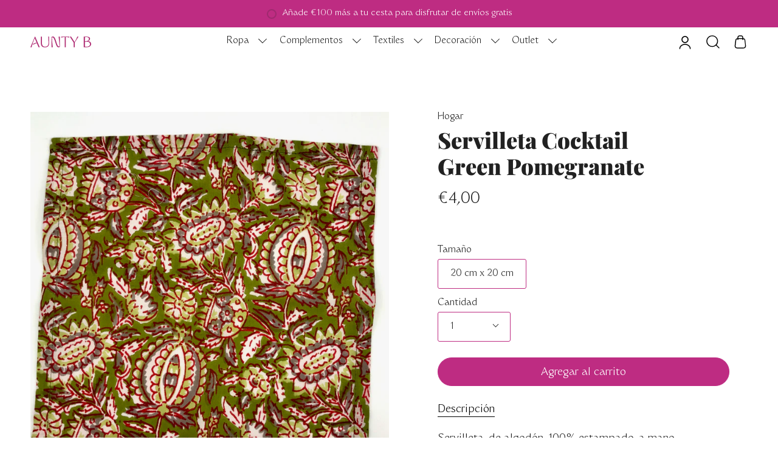

--- FILE ---
content_type: text/html; charset=utf-8
request_url: https://auntyb.es/products/servilleta-cocktail-green-pomegranate
body_size: 44367
content:
<!doctype html>
<html class="no-js no-touch supports-no-cookies" lang="es">
<head>
<meta charset="UTF-8">
  <meta name="viewport" content="width=device-width, initial-scale=1.0">
  <meta name="theme-color" content="#29c3a8">
  <link rel="canonical" href="https://auntyb.es/products/servilleta-cocktail-green-pomegranate">

  <!-- ======================= Broadcast Theme V3.6.0 ========================= -->

  <link rel="preconnect" href="https://cdn.shopify.com" crossorigin>
  <link rel="preconnect" href="https://fonts.shopify.com" crossorigin>
  <link rel="preconnect" href="https://monorail-edge.shopifysvc.com" crossorigin>

  <link rel="preload" href="//auntyb.es/cdn/shop/t/25/assets/lazysizes.js?v=111431644619468174291764239786" as="script">
  <link rel="preload" href="//auntyb.es/cdn/shop/t/25/assets/vendor.js?v=162260904457208118801764239791" as="script">
  <link rel="preload" href="//auntyb.es/cdn/shop/t/25/assets/theme.js?v=61096970371176750771764239789" as="script">
  <link rel="preload" href="//auntyb.es/cdn/shop/t/25/assets/theme.css?v=168181128946558381981764239793" as="style">
  <link rel="preload" href="//auntyb.es/cdn/shop/t/25/assets/custom.css?v=29200830487606498241764548353" as="style">
    <link rel="shortcut icon" href="//auntyb.es/cdn/shop/files/AuntyB_53c5657c-b92c-40e6-8608-51a092488b04_32x32.png?v=1671459284" type="image/png" />
  

  <!-- Title and description ================================================ -->
  
  <title>
    
    Aunty B.- Servilleta cocktail Green Pomegranate
    
    
    
      &ndash; Aunty B India
    
  </title>

  
    <meta name="description" content="Servilleta de algodón 100% estampado blockprinted. Colecciones de manteles y servilletas de algodón estampadas con tintes naturales con la técnica de blockprint. Decoración para la mesa de Aunty B. La India en Madrid. Tiendas en Madrid y Aravaca y online">
  

  <meta property="og:site_name" content="Aunty B India">
<meta property="og:url" content="https://auntyb.es/products/servilleta-cocktail-green-pomegranate">
<meta property="og:title" content="Aunty B.- Servilleta cocktail Green Pomegranate">
<meta property="og:type" content="product">
<meta property="og:description" content="Servilleta de algodón 100% estampado blockprinted. Colecciones de manteles y servilletas de algodón estampadas con tintes naturales con la técnica de blockprint. Decoración para la mesa de Aunty B. La India en Madrid. Tiendas en Madrid y Aravaca y online"><meta property="og:image" content="http://auntyb.es/cdn/shop/products/GREENPOMEGRANATE1.jpg?v=1637322290">
  <meta property="og:image:secure_url" content="https://auntyb.es/cdn/shop/products/GREENPOMEGRANATE1.jpg?v=1637322290">
  <meta property="og:image:width" content="2673">
  <meta property="og:image:height" content="2790"><meta property="og:price:amount" content="4,00">
  <meta property="og:price:currency" content="EUR"><meta name="twitter:card" content="summary_large_image">
<meta name="twitter:title" content="Aunty B.- Servilleta cocktail Green Pomegranate">
<meta name="twitter:description" content="Servilleta de algodón 100% estampado blockprinted. Colecciones de manteles y servilletas de algodón estampadas con tintes naturales con la técnica de blockprint. Decoración para la mesa de Aunty B. La India en Madrid. Tiendas en Madrid y Aravaca y online">

  <!-- CSS ================================================================== -->

  <link href="//auntyb.es/cdn/shop/t/25/assets/font-settings.css?v=58598940319129053621764239808" rel="stylesheet" type="text/css" media="all" />

  <style data-shopify>

:root {--scrollbar-width: 0px;

--COLOR-VIDEO-BG: #f2f2f2;


--COLOR-BG: #ffffff;
--COLOR-BG-TRANSPARENT: rgba(255, 255, 255, 0);
--COLOR-BG-SECONDARY: #f7f2f6;
--COLOR-BG-RGB: 255, 255, 255;

--COLOR-TEXT-DARK: #000000;
--COLOR-TEXT: #212121;
--COLOR-TEXT-LIGHT: #646464;


/* === Opacity shades of grey ===*/
--COLOR-A5:  rgba(33, 33, 33, 0.05);
--COLOR-A10: rgba(33, 33, 33, 0.1);
--COLOR-A15: rgba(33, 33, 33, 0.15);
--COLOR-A20: rgba(33, 33, 33, 0.2);
--COLOR-A25: rgba(33, 33, 33, 0.25);
--COLOR-A30: rgba(33, 33, 33, 0.3);
--COLOR-A35: rgba(33, 33, 33, 0.35);
--COLOR-A40: rgba(33, 33, 33, 0.4);
--COLOR-A45: rgba(33, 33, 33, 0.45);
--COLOR-A50: rgba(33, 33, 33, 0.5);
--COLOR-A55: rgba(33, 33, 33, 0.55);
--COLOR-A60: rgba(33, 33, 33, 0.6);
--COLOR-A65: rgba(33, 33, 33, 0.65);
--COLOR-A70: rgba(33, 33, 33, 0.7);
--COLOR-A75: rgba(33, 33, 33, 0.75);
--COLOR-A80: rgba(33, 33, 33, 0.8);
--COLOR-A85: rgba(33, 33, 33, 0.85);
--COLOR-A90: rgba(33, 33, 33, 0.9);
--COLOR-A95: rgba(33, 33, 33, 0.95);

--COLOR-BORDER: rgb(247, 242, 246);
--COLOR-BORDER-LIGHT: #faf7fa;
--COLOR-BORDER-HAIRLINE: #f7f7f7;
--COLOR-BORDER-DARK: #d0b3ca;/* === Bright color ===*/
--COLOR-PRIMARY: #be2c82;
--COLOR-PRIMARY-HOVER: #881659;
--COLOR-PRIMARY-FADE: rgba(190, 44, 130, 0.05);
--COLOR-PRIMARY-FADE-HOVER: rgba(190, 44, 130, 0.1);
--COLOR-PRIMARY-LIGHT: #f48fca;--COLOR-PRIMARY-OPPOSITE: #ffffff;


/* === Secondary Color ===*/
--COLOR-SECONDARY: #29c3a8;
--COLOR-SECONDARY-HOVER: #148c77;
--COLOR-SECONDARY-FADE: rgba(41, 195, 168, 0.05);
--COLOR-SECONDARY-FADE-HOVER: rgba(41, 195, 168, 0.1);--COLOR-SECONDARY-OPPOSITE: #ffffff;


/* === link Color ===*/
--COLOR-LINK: #212121;
--COLOR-LINK-HOVER: #bcb2a8;
--COLOR-LINK-FADE: rgba(33, 33, 33, 0.05);
--COLOR-LINK-FADE-HOVER: rgba(33, 33, 33, 0.1);--COLOR-LINK-OPPOSITE: #ffffff;


/* === Product grid sale tags ===*/
--COLOR-SALE-BG: #29c3a8;
--COLOR-SALE-TEXT: #ffffff;--COLOR-SALE-TEXT-SECONDARY: #29c3a8;

/* === Product grid badges ===*/
--COLOR-BADGE-BG: #be2c82;
--COLOR-BADGE-TEXT: #ffffff;

/* === Product grid Special badges ===*/
--COLOR-SPECIAL-BADGE-BG: #be2c82;
--COLOR-SPECIAL-BADGE-TEXT: #ffffff;

/* === Product sale color ===*/
--COLOR-SALE: #d20000;

/* === Gray background on Product grid items ===*/--filter-bg: .97;/* === Helper colors for form error states ===*/
--COLOR-ERROR: #721C24;
--COLOR-ERROR-BG: #F8D7DA;
--COLOR-ERROR-BORDER: #F5C6CB;



  --RADIUS: 300px;
  --RADIUS-SM: 3px;


--COLOR-ANNOUNCEMENT-BG: #ffffff;
--COLOR-ANNOUNCEMENT-TEXT: #ab8c52;
--COLOR-ANNOUNCEMENT-BORDER: #e6ddcb;

--COLOR-HEADER-BG: #ffffff;
--COLOR-HEADER-BG-TRANSPARENT: rgba(255, 255, 255, 0);
--COLOR-HEADER-LINK: #212121;
--COLOR-HEADER-LINK-HOVER: #edabcb;

--COLOR-MENU-BG: #ffffff;
--COLOR-MENU-BORDER: #ffffff;
--COLOR-MENU-LINK: #212121;
--COLOR-MENU-LINK-HOVER: #edabcb;
--COLOR-SUBMENU-BG: #ffffff;
--COLOR-SUBMENU-LINK: #212121;
--COLOR-SUBMENU-LINK-HOVER: #edabcb;
--COLOR-MENU-TRANSPARENT: #ffffff;

--COLOR-FOOTER-BG: #ffffff;
--COLOR-FOOTER-TEXT: #212121;
--COLOR-FOOTER-LINK: #212121;
--COLOR-FOOTER-LINK-HOVER: #212121;
--COLOR-FOOTER-BORDER: #212121;

--TRANSPARENT: rgba(255, 255, 255, 0);

/* === Default overlay opacity ===*/
--overlay-opacity: 0;

/* === Custom Cursor ===*/

--icon-zoom-in: url( "//auntyb.es/cdn/shop/t/25/assets/icon-zoom-in.svg?v=182473373117644429561764239791" );
--icon-zoom-out: url( "//auntyb.es/cdn/shop/t/25/assets/icon-zoom-out.svg?v=101497157853986683871764239791" );

/* === Typography ===*/
--PRODUCT-GRID-ASPECT-RATIO: 100%;
--PRODUCT-GRID-SIZE-PIECE: 10;


--FONT-WEIGHT-BODY: 400;
--FONT-WEIGHT-BODY-BOLD: 500;

--FONT-STACK-BODY: "Instrument Sans", sans-serif;
--FONT-STYLE-BODY: normal;


  --FONT-STACK-BODY: WT Monarch Nova;
  --FONT-STYLE-BODY: 400;


--FONT-STYLE-BODY-ITALIC: italic;
--FONT-ADJUST-BODY: 1.05;

--FONT-WEIGHT-HEADING: 900;
--FONT-WEIGHT-HEADING-BOLD: 700;

--FONT-STACK-HEADING: "Playfair Display", serif;
--FONT-STYLE-HEADING: normal;
--FONT-STYLE-HEADING-ITALIC: italic;
--FONT-ADJUST-HEADING: 1.3;


  --FONT-STACK-NAV: WT Monarch Nova;


--FONT-STYLE-NAV: normal;
--FONT-STYLE-NAV-ITALIC: italic;
--FONT-ADJUST-NAV: 1.0;

--FONT-WEIGHT-NAV: 400;
--FONT-WEIGHT-NAV-BOLD: 500;

--FONT-SIZE-BASE: 1.05rem;
--FONT-SIZE-BASE-PERCENT: 1.05;

--ICO-SELECT: url("//auntyb.es/cdn/shop/t/25/assets/ico-select.svg?v=44157698615840783641764239790");

/* === Parallax ===*/
--PARALLAX-STRENGTH-MIN: 115.0%;
--PARALLAX-STRENGTH-MAX: 125.0%;--gutter: 60px;--grid: repeat(4, minmax(0, 1fr));
--grid-tablet: repeat(3, minmax(0, 1fr));
--grid-small: repeat(2, minmax(0, 1fr));
--grid-mobile: repeat(1, minmax(0, 1fr));
--gap: 8px;--base-animation-delay: 0ms;--ICON-STROKE-WIDTH: 1px;
}

</style>


  <link href="//auntyb.es/cdn/shop/t/25/assets/theme.css?v=168181128946558381981764239793" rel="stylesheet" type="text/css" media="all" />
  <link href="//auntyb.es/cdn/shop/t/25/assets/custom.css?v=29200830487606498241764548353" rel="stylesheet" type="text/css" media="all" />

  <script>
    if (window.navigator.userAgent.indexOf('MSIE ') > 0 || window.navigator.userAgent.indexOf('Trident/') > 0) {
      document.documentElement.className = document.documentElement.className + ' ie';

      var scripts = document.getElementsByTagName('script')[0];
      var polyfill = document.createElement("script");
      polyfill.defer = true;
      polyfill.src = "//auntyb.es/cdn/shop/t/25/assets/ie11.js?v=4884384855539039031764239786";

      scripts.parentNode.insertBefore(polyfill, scripts);
    } else {
      document.documentElement.className = document.documentElement.className.replace('no-js', 'js');
    }

    window.lazySizesConfig = window.lazySizesConfig || {};
    window.lazySizesConfig.preloadAfterLoad = true;

    let root = '/';
    if (root[root.length - 1] !== '/') {
      root = root + '/';
    }

    window.theme = {
      routes: {
        root: root,
        cart: '/cart',
        cart_add_url: '/cart/add',
        product_recommendations_url: '/recommendations/products',
        predictive_search_url: '/search/suggest',
        addresses_url: '/account/addresses'
      },
      assets: {
        photoswipe: '//auntyb.es/cdn/shop/t/25/assets/photoswipe.js?v=101811760775731399961764239790',
        smoothscroll: '//auntyb.es/cdn/shop/t/25/assets/smoothscroll.js?v=97778589998341543041764239791',
        swatches: '//auntyb.es/cdn/shop/t/25/assets/swatches.json?v=184343565545568312921764239792',
        base: "//auntyb.es/cdn/shop/t/25/assets/",
        no_image: "//auntyb.es/cdn/shopifycloud/storefront/assets/no-image-2048-a2addb12_1024x.gif",
      },
      strings: {
        addToCart: "Agregar al carrito",
        soldOut: "Agotado",
        from: "Desde",
        preOrder: "Hacer un pedido",
        sale: "Oferta",
        subscription: "Suscripción",
        unavailable: "No disponible",
        unitPrice: "Precio por unidad",
        unitPriceSeparator: "por",
        shippingCalcSubmitButton: "Calcular gasto de envío.",
        shippingCalcSubmitButtonDisabled: "Calculando",
        selectValue: "Selecciona valor",
        selectColor: "Seleccionar el color",
        oneColor: "color",
        otherColor: "colores",
        upsellAddToCart: "Agregar",
        free: "Gratis"
      },
      settings: {
        customerLoggedIn: null ? true : false,
        cartDrawerEnabled: true,
        enableQuickAdd: true,
        enableAnimations: true,
        transparentHeader: false,
        swatchStyle: "circle"
      },
      moneyFormat: false ? "€{{amount_with_comma_separator}} EUR" : "€{{amount_with_comma_separator}}",
      moneyWithoutCurrencyFormat: "€{{amount_with_comma_separator}}",
      moneyWithCurrencyFormat: "€{{amount_with_comma_separator}} EUR",
      subtotal: 0,
      info: {
        name: 'broadcast'
      },
      version: '3.6.0'
    };

    document.addEventListener('lazyloaded', (e) => {
      const lazyImage = e.target.parentNode;
      if (lazyImage.classList.contains('lazy-image')) {
        lazyImage.style.backgroundImage = 'none';
      }
    });
  </script>

  
    <script src="//auntyb.es/cdn/shopifycloud/storefront/assets/themes_support/shopify_common-5f594365.js" defer="defer"></script>
  

  <!-- Theme Javascript ============================================================== -->
  <script src="//auntyb.es/cdn/shop/t/25/assets/lazysizes.js?v=111431644619468174291764239786" async="async"></script>
  <script src="//auntyb.es/cdn/shop/t/25/assets/vendor.js?v=162260904457208118801764239791" defer="defer"></script>
  <script src="//auntyb.es/cdn/shop/t/25/assets/theme.js?v=61096970371176750771764239789" defer="defer"></script><!-- Shopify app scripts =========================================================== -->

  <script>window.performance && window.performance.mark && window.performance.mark('shopify.content_for_header.start');</script><meta name="facebook-domain-verification" content="86vu2hon5ple6wwl1kdxsfyllrfapq">
<meta name="google-site-verification" content="e8ka6LdsvrMqFlqBA3MpqZYCj8Vk5OXS7WeArGQ9jKc">
<meta id="shopify-digital-wallet" name="shopify-digital-wallet" content="/11431641188/digital_wallets/dialog">
<meta name="shopify-checkout-api-token" content="7fbe7ad4b5b6b93e9300c680d3687f83">
<meta id="in-context-paypal-metadata" data-shop-id="11431641188" data-venmo-supported="false" data-environment="production" data-locale="es_ES" data-paypal-v4="true" data-currency="EUR">
<link rel="alternate" type="application/json+oembed" href="https://auntyb.es/products/servilleta-cocktail-green-pomegranate.oembed">
<script async="async" src="/checkouts/internal/preloads.js?locale=es-ES"></script>
<link rel="preconnect" href="https://shop.app" crossorigin="anonymous">
<script async="async" src="https://shop.app/checkouts/internal/preloads.js?locale=es-ES&shop_id=11431641188" crossorigin="anonymous"></script>
<script id="apple-pay-shop-capabilities" type="application/json">{"shopId":11431641188,"countryCode":"ES","currencyCode":"EUR","merchantCapabilities":["supports3DS"],"merchantId":"gid:\/\/shopify\/Shop\/11431641188","merchantName":"Aunty B India","requiredBillingContactFields":["postalAddress","email","phone"],"requiredShippingContactFields":["postalAddress","email","phone"],"shippingType":"shipping","supportedNetworks":["visa","maestro","masterCard","amex"],"total":{"type":"pending","label":"Aunty B India","amount":"1.00"},"shopifyPaymentsEnabled":true,"supportsSubscriptions":true}</script>
<script id="shopify-features" type="application/json">{"accessToken":"7fbe7ad4b5b6b93e9300c680d3687f83","betas":["rich-media-storefront-analytics"],"domain":"auntyb.es","predictiveSearch":true,"shopId":11431641188,"locale":"es"}</script>
<script>var Shopify = Shopify || {};
Shopify.shop = "aunty-b-india.myshopify.com";
Shopify.locale = "es";
Shopify.currency = {"active":"EUR","rate":"1.0"};
Shopify.country = "ES";
Shopify.theme = {"name":"AuntyB🥑 BlackFriday25","id":189777903948,"schema_name":"Broadcast","schema_version":"3.6.0","theme_store_id":null,"role":"main"};
Shopify.theme.handle = "null";
Shopify.theme.style = {"id":null,"handle":null};
Shopify.cdnHost = "auntyb.es/cdn";
Shopify.routes = Shopify.routes || {};
Shopify.routes.root = "/";</script>
<script type="module">!function(o){(o.Shopify=o.Shopify||{}).modules=!0}(window);</script>
<script>!function(o){function n(){var o=[];function n(){o.push(Array.prototype.slice.apply(arguments))}return n.q=o,n}var t=o.Shopify=o.Shopify||{};t.loadFeatures=n(),t.autoloadFeatures=n()}(window);</script>
<script>
  window.ShopifyPay = window.ShopifyPay || {};
  window.ShopifyPay.apiHost = "shop.app\/pay";
  window.ShopifyPay.redirectState = null;
</script>
<script id="shop-js-analytics" type="application/json">{"pageType":"product"}</script>
<script defer="defer" async type="module" src="//auntyb.es/cdn/shopifycloud/shop-js/modules/v2/client.init-shop-cart-sync_CvZOh8Af.es.esm.js"></script>
<script defer="defer" async type="module" src="//auntyb.es/cdn/shopifycloud/shop-js/modules/v2/chunk.common_3Rxs6Qxh.esm.js"></script>
<script type="module">
  await import("//auntyb.es/cdn/shopifycloud/shop-js/modules/v2/client.init-shop-cart-sync_CvZOh8Af.es.esm.js");
await import("//auntyb.es/cdn/shopifycloud/shop-js/modules/v2/chunk.common_3Rxs6Qxh.esm.js");

  window.Shopify.SignInWithShop?.initShopCartSync?.({"fedCMEnabled":true,"windoidEnabled":true});

</script>
<script>
  window.Shopify = window.Shopify || {};
  if (!window.Shopify.featureAssets) window.Shopify.featureAssets = {};
  window.Shopify.featureAssets['shop-js'] = {"shop-cart-sync":["modules/v2/client.shop-cart-sync_rmK0axmV.es.esm.js","modules/v2/chunk.common_3Rxs6Qxh.esm.js"],"init-fed-cm":["modules/v2/client.init-fed-cm_ZaR7zFve.es.esm.js","modules/v2/chunk.common_3Rxs6Qxh.esm.js"],"shop-button":["modules/v2/client.shop-button_DtKRgnFY.es.esm.js","modules/v2/chunk.common_3Rxs6Qxh.esm.js"],"shop-cash-offers":["modules/v2/client.shop-cash-offers_CD08217J.es.esm.js","modules/v2/chunk.common_3Rxs6Qxh.esm.js","modules/v2/chunk.modal_DPIzVVvN.esm.js"],"init-windoid":["modules/v2/client.init-windoid_B42Q2JHR.es.esm.js","modules/v2/chunk.common_3Rxs6Qxh.esm.js"],"shop-toast-manager":["modules/v2/client.shop-toast-manager_BhL87v9O.es.esm.js","modules/v2/chunk.common_3Rxs6Qxh.esm.js"],"init-shop-email-lookup-coordinator":["modules/v2/client.init-shop-email-lookup-coordinator_CFAE-OH8.es.esm.js","modules/v2/chunk.common_3Rxs6Qxh.esm.js"],"init-shop-cart-sync":["modules/v2/client.init-shop-cart-sync_CvZOh8Af.es.esm.js","modules/v2/chunk.common_3Rxs6Qxh.esm.js"],"avatar":["modules/v2/client.avatar_BTnouDA3.es.esm.js"],"pay-button":["modules/v2/client.pay-button_x3Sl_UWF.es.esm.js","modules/v2/chunk.common_3Rxs6Qxh.esm.js"],"init-customer-accounts":["modules/v2/client.init-customer-accounts_DwzgN7WB.es.esm.js","modules/v2/client.shop-login-button_Bwv8tzNm.es.esm.js","modules/v2/chunk.common_3Rxs6Qxh.esm.js","modules/v2/chunk.modal_DPIzVVvN.esm.js"],"init-shop-for-new-customer-accounts":["modules/v2/client.init-shop-for-new-customer-accounts_l0dYgp_m.es.esm.js","modules/v2/client.shop-login-button_Bwv8tzNm.es.esm.js","modules/v2/chunk.common_3Rxs6Qxh.esm.js","modules/v2/chunk.modal_DPIzVVvN.esm.js"],"shop-login-button":["modules/v2/client.shop-login-button_Bwv8tzNm.es.esm.js","modules/v2/chunk.common_3Rxs6Qxh.esm.js","modules/v2/chunk.modal_DPIzVVvN.esm.js"],"init-customer-accounts-sign-up":["modules/v2/client.init-customer-accounts-sign-up_CqSuJy7r.es.esm.js","modules/v2/client.shop-login-button_Bwv8tzNm.es.esm.js","modules/v2/chunk.common_3Rxs6Qxh.esm.js","modules/v2/chunk.modal_DPIzVVvN.esm.js"],"shop-follow-button":["modules/v2/client.shop-follow-button_sMoqSZtr.es.esm.js","modules/v2/chunk.common_3Rxs6Qxh.esm.js","modules/v2/chunk.modal_DPIzVVvN.esm.js"],"checkout-modal":["modules/v2/client.checkout-modal_CwKmoEcx.es.esm.js","modules/v2/chunk.common_3Rxs6Qxh.esm.js","modules/v2/chunk.modal_DPIzVVvN.esm.js"],"lead-capture":["modules/v2/client.lead-capture_De9xQpTV.es.esm.js","modules/v2/chunk.common_3Rxs6Qxh.esm.js","modules/v2/chunk.modal_DPIzVVvN.esm.js"],"shop-login":["modules/v2/client.shop-login_DZKlOsWP.es.esm.js","modules/v2/chunk.common_3Rxs6Qxh.esm.js","modules/v2/chunk.modal_DPIzVVvN.esm.js"],"payment-terms":["modules/v2/client.payment-terms_WyOlUs-o.es.esm.js","modules/v2/chunk.common_3Rxs6Qxh.esm.js","modules/v2/chunk.modal_DPIzVVvN.esm.js"]};
</script>
<script>(function() {
  var isLoaded = false;
  function asyncLoad() {
    if (isLoaded) return;
    isLoaded = true;
    var urls = ["https:\/\/cdn.nfcube.com\/da345723b8e6f49289939b037f15b233.js?shop=aunty-b-india.myshopify.com"];
    for (var i = 0; i < urls.length; i++) {
      var s = document.createElement('script');
      s.type = 'text/javascript';
      s.async = true;
      s.src = urls[i];
      var x = document.getElementsByTagName('script')[0];
      x.parentNode.insertBefore(s, x);
    }
  };
  if(window.attachEvent) {
    window.attachEvent('onload', asyncLoad);
  } else {
    window.addEventListener('load', asyncLoad, false);
  }
})();</script>
<script id="__st">var __st={"a":11431641188,"offset":3600,"reqid":"053c7ba8-30ad-4922-afd7-a6a7943cf23c-1768821673","pageurl":"auntyb.es\/products\/servilleta-cocktail-green-pomegranate","u":"f24770e1fe59","p":"product","rtyp":"product","rid":7450272137461};</script>
<script>window.ShopifyPaypalV4VisibilityTracking = true;</script>
<script id="captcha-bootstrap">!function(){'use strict';const t='contact',e='account',n='new_comment',o=[[t,t],['blogs',n],['comments',n],[t,'customer']],c=[[e,'customer_login'],[e,'guest_login'],[e,'recover_customer_password'],[e,'create_customer']],r=t=>t.map((([t,e])=>`form[action*='/${t}']:not([data-nocaptcha='true']) input[name='form_type'][value='${e}']`)).join(','),a=t=>()=>t?[...document.querySelectorAll(t)].map((t=>t.form)):[];function s(){const t=[...o],e=r(t);return a(e)}const i='password',u='form_key',d=['recaptcha-v3-token','g-recaptcha-response','h-captcha-response',i],f=()=>{try{return window.sessionStorage}catch{return}},m='__shopify_v',_=t=>t.elements[u];function p(t,e,n=!1){try{const o=window.sessionStorage,c=JSON.parse(o.getItem(e)),{data:r}=function(t){const{data:e,action:n}=t;return t[m]||n?{data:e,action:n}:{data:t,action:n}}(c);for(const[e,n]of Object.entries(r))t.elements[e]&&(t.elements[e].value=n);n&&o.removeItem(e)}catch(o){console.error('form repopulation failed',{error:o})}}const l='form_type',E='cptcha';function T(t){t.dataset[E]=!0}const w=window,h=w.document,L='Shopify',v='ce_forms',y='captcha';let A=!1;((t,e)=>{const n=(g='f06e6c50-85a8-45c8-87d0-21a2b65856fe',I='https://cdn.shopify.com/shopifycloud/storefront-forms-hcaptcha/ce_storefront_forms_captcha_hcaptcha.v1.5.2.iife.js',D={infoText:'Protegido por hCaptcha',privacyText:'Privacidad',termsText:'Términos'},(t,e,n)=>{const o=w[L][v],c=o.bindForm;if(c)return c(t,g,e,D).then(n);var r;o.q.push([[t,g,e,D],n]),r=I,A||(h.body.append(Object.assign(h.createElement('script'),{id:'captcha-provider',async:!0,src:r})),A=!0)});var g,I,D;w[L]=w[L]||{},w[L][v]=w[L][v]||{},w[L][v].q=[],w[L][y]=w[L][y]||{},w[L][y].protect=function(t,e){n(t,void 0,e),T(t)},Object.freeze(w[L][y]),function(t,e,n,w,h,L){const[v,y,A,g]=function(t,e,n){const i=e?o:[],u=t?c:[],d=[...i,...u],f=r(d),m=r(i),_=r(d.filter((([t,e])=>n.includes(e))));return[a(f),a(m),a(_),s()]}(w,h,L),I=t=>{const e=t.target;return e instanceof HTMLFormElement?e:e&&e.form},D=t=>v().includes(t);t.addEventListener('submit',(t=>{const e=I(t);if(!e)return;const n=D(e)&&!e.dataset.hcaptchaBound&&!e.dataset.recaptchaBound,o=_(e),c=g().includes(e)&&(!o||!o.value);(n||c)&&t.preventDefault(),c&&!n&&(function(t){try{if(!f())return;!function(t){const e=f();if(!e)return;const n=_(t);if(!n)return;const o=n.value;o&&e.removeItem(o)}(t);const e=Array.from(Array(32),(()=>Math.random().toString(36)[2])).join('');!function(t,e){_(t)||t.append(Object.assign(document.createElement('input'),{type:'hidden',name:u})),t.elements[u].value=e}(t,e),function(t,e){const n=f();if(!n)return;const o=[...t.querySelectorAll(`input[type='${i}']`)].map((({name:t})=>t)),c=[...d,...o],r={};for(const[a,s]of new FormData(t).entries())c.includes(a)||(r[a]=s);n.setItem(e,JSON.stringify({[m]:1,action:t.action,data:r}))}(t,e)}catch(e){console.error('failed to persist form',e)}}(e),e.submit())}));const S=(t,e)=>{t&&!t.dataset[E]&&(n(t,e.some((e=>e===t))),T(t))};for(const o of['focusin','change'])t.addEventListener(o,(t=>{const e=I(t);D(e)&&S(e,y())}));const B=e.get('form_key'),M=e.get(l),P=B&&M;t.addEventListener('DOMContentLoaded',(()=>{const t=y();if(P)for(const e of t)e.elements[l].value===M&&p(e,B);[...new Set([...A(),...v().filter((t=>'true'===t.dataset.shopifyCaptcha))])].forEach((e=>S(e,t)))}))}(h,new URLSearchParams(w.location.search),n,t,e,['guest_login'])})(!0,!0)}();</script>
<script integrity="sha256-4kQ18oKyAcykRKYeNunJcIwy7WH5gtpwJnB7kiuLZ1E=" data-source-attribution="shopify.loadfeatures" defer="defer" src="//auntyb.es/cdn/shopifycloud/storefront/assets/storefront/load_feature-a0a9edcb.js" crossorigin="anonymous"></script>
<script crossorigin="anonymous" defer="defer" src="//auntyb.es/cdn/shopifycloud/storefront/assets/shopify_pay/storefront-65b4c6d7.js?v=20250812"></script>
<script data-source-attribution="shopify.dynamic_checkout.dynamic.init">var Shopify=Shopify||{};Shopify.PaymentButton=Shopify.PaymentButton||{isStorefrontPortableWallets:!0,init:function(){window.Shopify.PaymentButton.init=function(){};var t=document.createElement("script");t.src="https://auntyb.es/cdn/shopifycloud/portable-wallets/latest/portable-wallets.es.js",t.type="module",document.head.appendChild(t)}};
</script>
<script data-source-attribution="shopify.dynamic_checkout.buyer_consent">
  function portableWalletsHideBuyerConsent(e){var t=document.getElementById("shopify-buyer-consent"),n=document.getElementById("shopify-subscription-policy-button");t&&n&&(t.classList.add("hidden"),t.setAttribute("aria-hidden","true"),n.removeEventListener("click",e))}function portableWalletsShowBuyerConsent(e){var t=document.getElementById("shopify-buyer-consent"),n=document.getElementById("shopify-subscription-policy-button");t&&n&&(t.classList.remove("hidden"),t.removeAttribute("aria-hidden"),n.addEventListener("click",e))}window.Shopify?.PaymentButton&&(window.Shopify.PaymentButton.hideBuyerConsent=portableWalletsHideBuyerConsent,window.Shopify.PaymentButton.showBuyerConsent=portableWalletsShowBuyerConsent);
</script>
<script data-source-attribution="shopify.dynamic_checkout.cart.bootstrap">document.addEventListener("DOMContentLoaded",(function(){function t(){return document.querySelector("shopify-accelerated-checkout-cart, shopify-accelerated-checkout")}if(t())Shopify.PaymentButton.init();else{new MutationObserver((function(e,n){t()&&(Shopify.PaymentButton.init(),n.disconnect())})).observe(document.body,{childList:!0,subtree:!0})}}));
</script>
<link id="shopify-accelerated-checkout-styles" rel="stylesheet" media="screen" href="https://auntyb.es/cdn/shopifycloud/portable-wallets/latest/accelerated-checkout-backwards-compat.css" crossorigin="anonymous">
<style id="shopify-accelerated-checkout-cart">
        #shopify-buyer-consent {
  margin-top: 1em;
  display: inline-block;
  width: 100%;
}

#shopify-buyer-consent.hidden {
  display: none;
}

#shopify-subscription-policy-button {
  background: none;
  border: none;
  padding: 0;
  text-decoration: underline;
  font-size: inherit;
  cursor: pointer;
}

#shopify-subscription-policy-button::before {
  box-shadow: none;
}

      </style>

<script>window.performance && window.performance.mark && window.performance.mark('shopify.content_for_header.end');</script>
<!-- Start of Judge.me Core -->
<link rel="dns-prefetch" href="https://cdn.judge.me/">
<script data-cfasync='false' class='jdgm-settings-script'>window.jdgmSettings={"pagination":5,"disable_web_reviews":true,"badge_no_review_text":"Sin reseñas","badge_n_reviews_text":"{{ n }} reseña/reseñas","badge_star_color":"#29c3a8","hide_badge_preview_if_no_reviews":true,"badge_hide_text":false,"enforce_center_preview_badge":false,"widget_title":"Reseñas de Clientes","widget_open_form_text":"Escribir una reseña","widget_close_form_text":"Cancelar reseña","widget_refresh_page_text":"Actualizar página","widget_summary_text":"Basado en {{ number_of_reviews }} reseña/reseñas","widget_no_review_text":"Sé el primero en escribir una reseña","widget_name_field_text":"Nombre","widget_verified_name_field_text":"Nombre Verificado (público)","widget_name_placeholder_text":"Nombre","widget_required_field_error_text":"Este campo es obligatorio.","widget_email_field_text":"Dirección de correo electrónico","widget_verified_email_field_text":"Correo electrónico Verificado (privado, no se puede editar)","widget_email_placeholder_text":"Tu dirección de correo electrónico","widget_email_field_error_text":"Por favor, ingresa una dirección de correo electrónico válida.","widget_rating_field_text":"Calificación","widget_review_title_field_text":"Título de la Reseña","widget_review_title_placeholder_text":"Da un título a tu reseña","widget_review_body_field_text":"Contenido de la reseña","widget_review_body_placeholder_text":"Empieza a escribir aquí...","widget_pictures_field_text":"Imagen/Video (opcional)","widget_submit_review_text":"Enviar Reseña","widget_submit_verified_review_text":"Enviar Reseña Verificada","widget_submit_success_msg_with_auto_publish":"¡Gracias! Por favor, actualiza la página en unos momentos para ver tu reseña. Puedes eliminar o editar tu reseña iniciando sesión en \u003ca href='https://judge.me/login' target='_blank' rel='nofollow noopener'\u003eJudge.me\u003c/a\u003e","widget_submit_success_msg_no_auto_publish":"¡Gracias! Tu reseña se publicará tan pronto como sea aprobada por el administrador de la tienda. Puedes eliminar o editar tu reseña iniciando sesión en \u003ca href='https://judge.me/login' target='_blank' rel='nofollow noopener'\u003eJudge.me\u003c/a\u003e","widget_show_default_reviews_out_of_total_text":"Mostrando {{ n_reviews_shown }} de {{ n_reviews }} reseñas.","widget_show_all_link_text":"Mostrar todas","widget_show_less_link_text":"Mostrar menos","widget_author_said_text":"{{ reviewer_name }} dijo:","widget_days_text":"hace {{ n }} día/días","widget_weeks_text":"hace {{ n }} semana/semanas","widget_months_text":"hace {{ n }} mes/meses","widget_years_text":"hace {{ n }} año/años","widget_yesterday_text":"Ayer","widget_today_text":"Hoy","widget_replied_text":"\u003e\u003e {{ shop_name }} respondió:","widget_read_more_text":"Leer más","widget_reviewer_name_as_initial":"last_initial","widget_rating_filter_color":"","widget_rating_filter_see_all_text":"Ver todas las reseñas","widget_sorting_most_recent_text":"Más Recientes","widget_sorting_highest_rating_text":"Mayor Calificación","widget_sorting_lowest_rating_text":"Menor Calificación","widget_sorting_with_pictures_text":"Solo Imágenes","widget_sorting_most_helpful_text":"Más Útiles","widget_open_question_form_text":"Hacer una pregunta","widget_reviews_subtab_text":"Reseñas","widget_questions_subtab_text":"Preguntas","widget_question_label_text":"Pregunta","widget_answer_label_text":"Respuesta","widget_question_placeholder_text":"Escribe tu pregunta aquí","widget_submit_question_text":"Enviar Pregunta","widget_question_submit_success_text":"¡Gracias por tu pregunta! Te notificaremos una vez que sea respondida.","widget_star_color":"#29c3a8","verified_badge_text":"Verificado","verified_badge_bg_color":"","verified_badge_text_color":"","verified_badge_placement":"left-of-reviewer-name","widget_review_max_height":"","widget_hide_border":false,"widget_social_share":false,"widget_thumb":false,"widget_review_location_show":true,"widget_location_format":"city_only","all_reviews_include_out_of_store_products":false,"all_reviews_out_of_store_text":"(fuera de la tienda)","all_reviews_pagination":100,"all_reviews_product_name_prefix_text":"sobre","enable_review_pictures":false,"enable_question_anwser":false,"widget_theme":"","review_date_format":"dd/mm/yy","default_sort_method":"most-recent","widget_product_reviews_subtab_text":"Reseñas de Productos","widget_shop_reviews_subtab_text":"Reseñas de la Tienda","widget_other_products_reviews_text":"Reseñas para otros productos","widget_store_reviews_subtab_text":"Reseñas de la tienda","widget_no_store_reviews_text":"Esta tienda no ha recibido ninguna reseña todavía","widget_web_restriction_product_reviews_text":"Este producto no ha recibido ninguna reseña todavía","widget_no_items_text":"No se encontraron elementos","widget_show_more_text":"Mostrar más","widget_write_a_store_review_text":"Escribir una Reseña de la Tienda","widget_other_languages_heading":"Reseñas en Otros Idiomas","widget_translate_review_text":"Traducir reseña a {{ language }}","widget_translating_review_text":"Traduciendo...","widget_show_original_translation_text":"Mostrar original ({{ language }})","widget_translate_review_failed_text":"No se pudo traducir la reseña.","widget_translate_review_retry_text":"Reintentar","widget_translate_review_try_again_later_text":"Intentar más tarde","show_product_url_for_grouped_product":false,"widget_sorting_pictures_first_text":"Imágenes Primero","show_pictures_on_all_rev_page_mobile":false,"show_pictures_on_all_rev_page_desktop":false,"floating_tab_hide_mobile_install_preference":false,"floating_tab_button_name":"★ Reseñas","floating_tab_title":"Deja que los clientes hablen por nosotros","floating_tab_button_color":"","floating_tab_button_background_color":"","floating_tab_url":"","floating_tab_url_enabled":false,"floating_tab_tab_style":"text","all_reviews_text_badge_text":"Los clientes nos califican {{ shop.metafields.judgeme.all_reviews_rating | round: 1 }}/5 basado en {{ shop.metafields.judgeme.all_reviews_count }} reseñas.","all_reviews_text_badge_text_branded_style":"{{ shop.metafields.judgeme.all_reviews_rating | round: 1 }} de 5 estrellas basado en {{ shop.metafields.judgeme.all_reviews_count }} reseñas","is_all_reviews_text_badge_a_link":false,"show_stars_for_all_reviews_text_badge":false,"all_reviews_text_badge_url":"","all_reviews_text_style":"text","all_reviews_text_color_style":"judgeme_brand_color","all_reviews_text_color":"#108474","all_reviews_text_show_jm_brand":true,"featured_carousel_show_header":true,"featured_carousel_title":"Opiniones de compradoras","testimonials_carousel_title":"Los clientes nos dicen","videos_carousel_title":"Historias de clientes reales","cards_carousel_title":"Los clientes nos dicen","featured_carousel_count_text":"de {{ n }} reseñas","featured_carousel_add_link_to_all_reviews_page":false,"featured_carousel_url":"","featured_carousel_show_images":false,"featured_carousel_autoslide_interval":5,"featured_carousel_arrows_on_the_sides":false,"featured_carousel_height":400,"featured_carousel_width":100,"featured_carousel_image_size":0,"featured_carousel_image_height":250,"featured_carousel_arrow_color":"#ffffff","verified_count_badge_style":"vintage","verified_count_badge_orientation":"horizontal","verified_count_badge_color_style":"judgeme_brand_color","verified_count_badge_color":"#108474","is_verified_count_badge_a_link":false,"verified_count_badge_url":"","verified_count_badge_show_jm_brand":true,"widget_rating_preset_default":5,"widget_first_sub_tab":"product-reviews","widget_show_histogram":false,"widget_histogram_use_custom_color":false,"widget_pagination_use_custom_color":false,"widget_star_use_custom_color":true,"widget_verified_badge_use_custom_color":false,"widget_write_review_use_custom_color":false,"picture_reminder_submit_button":"Upload Pictures","enable_review_videos":false,"mute_video_by_default":false,"widget_sorting_videos_first_text":"Videos Primero","widget_review_pending_text":"Pendiente","featured_carousel_items_for_large_screen":5,"social_share_options_order":"Facebook,Twitter","remove_microdata_snippet":true,"disable_json_ld":false,"enable_json_ld_products":false,"preview_badge_show_question_text":false,"preview_badge_no_question_text":"Sin preguntas","preview_badge_n_question_text":"{{ number_of_questions }} pregunta/preguntas","qa_badge_show_icon":false,"qa_badge_position":"same-row","remove_judgeme_branding":false,"widget_add_search_bar":false,"widget_search_bar_placeholder":"Buscar","widget_sorting_verified_only_text":"Solo verificadas","featured_carousel_theme":"default","featured_carousel_show_rating":true,"featured_carousel_show_title":true,"featured_carousel_show_body":true,"featured_carousel_show_date":false,"featured_carousel_show_reviewer":true,"featured_carousel_show_product":false,"featured_carousel_header_background_color":"#108474","featured_carousel_header_text_color":"#ffffff","featured_carousel_name_product_separator":"reviewed","featured_carousel_full_star_background":"#108474","featured_carousel_empty_star_background":"#dadada","featured_carousel_vertical_theme_background":"#f9fafb","featured_carousel_verified_badge_enable":false,"featured_carousel_verified_badge_color":"#108474","featured_carousel_border_style":"round","featured_carousel_review_line_length_limit":3,"featured_carousel_more_reviews_button_text":"Leer más reseñas","featured_carousel_view_product_button_text":"Ver producto","all_reviews_page_load_reviews_on":"scroll","all_reviews_page_load_more_text":"Cargar Más Reseñas","disable_fb_tab_reviews":false,"enable_ajax_cdn_cache":false,"widget_advanced_speed_features":5,"widget_public_name_text":"mostrado públicamente como","default_reviewer_name":"John Smith","default_reviewer_name_has_non_latin":true,"widget_reviewer_anonymous":"Anónimo","medals_widget_title":"Medallas de Reseñas Judge.me","medals_widget_background_color":"#f9fafb","medals_widget_position":"footer_all_pages","medals_widget_border_color":"#f9fafb","medals_widget_verified_text_position":"left","medals_widget_use_monochromatic_version":false,"medals_widget_elements_color":"#108474","show_reviewer_avatar":true,"widget_invalid_yt_video_url_error_text":"No es una URL de video de YouTube","widget_max_length_field_error_text":"Por favor, ingresa no más de {0} caracteres.","widget_show_country_flag":true,"widget_show_collected_via_shop_app":true,"widget_verified_by_shop_badge_style":"light","widget_verified_by_shop_text":"Verificado por la Tienda","widget_show_photo_gallery":false,"widget_load_with_code_splitting":true,"widget_ugc_install_preference":false,"widget_ugc_title":"Hecho por nosotros, Compartido por ti","widget_ugc_subtitle":"Etiquétanos para ver tu imagen destacada en nuestra página","widget_ugc_arrows_color":"#ffffff","widget_ugc_primary_button_text":"Comprar Ahora","widget_ugc_primary_button_background_color":"#108474","widget_ugc_primary_button_text_color":"#ffffff","widget_ugc_primary_button_border_width":"0","widget_ugc_primary_button_border_style":"none","widget_ugc_primary_button_border_color":"#108474","widget_ugc_primary_button_border_radius":"25","widget_ugc_secondary_button_text":"Cargar Más","widget_ugc_secondary_button_background_color":"#ffffff","widget_ugc_secondary_button_text_color":"#108474","widget_ugc_secondary_button_border_width":"2","widget_ugc_secondary_button_border_style":"solid","widget_ugc_secondary_button_border_color":"#108474","widget_ugc_secondary_button_border_radius":"25","widget_ugc_reviews_button_text":"Ver Reseñas","widget_ugc_reviews_button_background_color":"#ffffff","widget_ugc_reviews_button_text_color":"#108474","widget_ugc_reviews_button_border_width":"2","widget_ugc_reviews_button_border_style":"solid","widget_ugc_reviews_button_border_color":"#108474","widget_ugc_reviews_button_border_radius":"25","widget_ugc_reviews_button_link_to":"judgeme-reviews-page","widget_ugc_show_post_date":true,"widget_ugc_max_width":"800","widget_rating_metafield_value_type":true,"widget_primary_color":"#29c3a8","widget_enable_secondary_color":false,"widget_secondary_color":"#edf5f5","widget_summary_average_rating_text":"{{ average_rating }} de 5","widget_media_grid_title":"Fotos y videos de clientes","widget_media_grid_see_more_text":"Ver más","widget_round_style":true,"widget_show_product_medals":false,"widget_verified_by_judgeme_text":"Verificado por Judge.me","widget_show_store_medals":false,"widget_verified_by_judgeme_text_in_store_medals":"Verificado por Judge.me","widget_media_field_exceed_quantity_message":"Lo sentimos, solo podemos aceptar {{ max_media }} para una reseña.","widget_media_field_exceed_limit_message":"{{ file_name }} es demasiado grande, por favor selecciona un {{ media_type }} menor a {{ size_limit }}MB.","widget_review_submitted_text":"¡Reseña Enviada!","widget_question_submitted_text":"¡Pregunta Enviada!","widget_close_form_text_question":"Cancelar","widget_write_your_answer_here_text":"Escribe tu respuesta aquí","widget_enabled_branded_link":true,"widget_show_collected_by_judgeme":false,"widget_reviewer_name_color":"","widget_write_review_text_color":"","widget_write_review_bg_color":"","widget_collected_by_judgeme_text":"recopilado por Judge.me","widget_pagination_type":"standard","widget_load_more_text":"Cargar Más","widget_load_more_color":"#108474","widget_full_review_text":"Reseña Completa","widget_read_more_reviews_text":"Leer Más Reseñas","widget_read_questions_text":"Leer Preguntas","widget_questions_and_answers_text":"Preguntas y Respuestas","widget_verified_by_text":"Verificado por","widget_verified_text":"Verificado","widget_number_of_reviews_text":"{{ number_of_reviews }} reseñas","widget_back_button_text":"Atrás","widget_next_button_text":"Siguiente","widget_custom_forms_filter_button":"Filtros","custom_forms_style":"vertical","widget_show_review_information":false,"how_reviews_are_collected":"¿Cómo se recopilan las reseñas?","widget_show_review_keywords":false,"widget_gdpr_statement":"Cómo usamos tus datos: Solo te contactaremos sobre la reseña que dejaste, y solo si es necesario. Al enviar tu reseña, aceptas los \u003ca href='https://judge.me/terms' target='_blank' rel='nofollow noopener'\u003etérminos\u003c/a\u003e, \u003ca href='https://judge.me/privacy' target='_blank' rel='nofollow noopener'\u003eprivacidad\u003c/a\u003e y \u003ca href='https://judge.me/content-policy' target='_blank' rel='nofollow noopener'\u003epolíticas de contenido\u003c/a\u003e de Judge.me.","widget_multilingual_sorting_enabled":false,"widget_translate_review_content_enabled":false,"widget_translate_review_content_method":"manual","popup_widget_review_selection":"automatically_with_pictures","popup_widget_round_border_style":true,"popup_widget_show_title":true,"popup_widget_show_body":true,"popup_widget_show_reviewer":false,"popup_widget_show_product":true,"popup_widget_show_pictures":true,"popup_widget_use_review_picture":true,"popup_widget_show_on_home_page":true,"popup_widget_show_on_product_page":true,"popup_widget_show_on_collection_page":true,"popup_widget_show_on_cart_page":true,"popup_widget_position":"bottom_left","popup_widget_first_review_delay":5,"popup_widget_duration":5,"popup_widget_interval":5,"popup_widget_review_count":5,"popup_widget_hide_on_mobile":true,"review_snippet_widget_round_border_style":true,"review_snippet_widget_card_color":"#FFFFFF","review_snippet_widget_slider_arrows_background_color":"#FFFFFF","review_snippet_widget_slider_arrows_color":"#000000","review_snippet_widget_star_color":"#108474","show_product_variant":false,"all_reviews_product_variant_label_text":"Variante: ","widget_show_verified_branding":false,"widget_ai_summary_title":"Los clientes dicen","widget_ai_summary_disclaimer":"Resumen de reseñas impulsado por IA basado en reseñas recientes de clientes","widget_show_ai_summary":false,"widget_show_ai_summary_bg":false,"widget_show_review_title_input":true,"redirect_reviewers_invited_via_email":"review_widget","request_store_review_after_product_review":false,"request_review_other_products_in_order":false,"review_form_color_scheme":"default","review_form_corner_style":"square","review_form_star_color":{},"review_form_text_color":"#333333","review_form_background_color":"#ffffff","review_form_field_background_color":"#fafafa","review_form_button_color":{},"review_form_button_text_color":"#ffffff","review_form_modal_overlay_color":"#000000","review_content_screen_title_text":"¿Cómo calificarías este producto?","review_content_introduction_text":"Nos encantaría que compartieras un poco sobre tu experiencia.","store_review_form_title_text":"¿Cómo calificarías esta tienda?","store_review_form_introduction_text":"Nos encantaría que compartieras un poco sobre tu experiencia.","show_review_guidance_text":true,"one_star_review_guidance_text":"Pobre","five_star_review_guidance_text":"Excelente","customer_information_screen_title_text":"Sobre ti","customer_information_introduction_text":"Por favor, cuéntanos más sobre ti.","custom_questions_screen_title_text":"Tu experiencia en más detalle","custom_questions_introduction_text":"Aquí hay algunas preguntas para ayudarnos a entender más sobre tu experiencia.","review_submitted_screen_title_text":"¡Gracias por tu reseña!","review_submitted_screen_thank_you_text":"La estamos procesando y aparecerá en la tienda pronto.","review_submitted_screen_email_verification_text":"Por favor, confirma tu correo electrónico haciendo clic en el enlace que acabamos de enviarte. Esto nos ayuda a mantener las reseñas auténticas.","review_submitted_request_store_review_text":"¿Te gustaría compartir tu experiencia de compra con nosotros?","review_submitted_review_other_products_text":"¿Te gustaría reseñar estos productos?","store_review_screen_title_text":"¿Te gustaría compartir tu experiencia de compra con nosotros?","store_review_introduction_text":"Valoramos tu opinión y la utilizamos para mejorar. Por favor, comparte cualquier pensamiento o sugerencia que tengas.","reviewer_media_screen_title_picture_text":"Compartir una foto","reviewer_media_introduction_picture_text":"Sube una foto para apoyar tu reseña.","reviewer_media_screen_title_video_text":"Compartir un video","reviewer_media_introduction_video_text":"Sube un video para apoyar tu reseña.","reviewer_media_screen_title_picture_or_video_text":"Compartir una foto o video","reviewer_media_introduction_picture_or_video_text":"Sube una foto o video para apoyar tu reseña.","reviewer_media_youtube_url_text":"Pega tu URL de Youtube aquí","advanced_settings_next_step_button_text":"Siguiente","advanced_settings_close_review_button_text":"Cerrar","modal_write_review_flow":false,"write_review_flow_required_text":"Obligatorio","write_review_flow_privacy_message_text":"Respetamos tu privacidad.","write_review_flow_anonymous_text":"Reseña como anónimo","write_review_flow_visibility_text":"No será visible para otros clientes.","write_review_flow_multiple_selection_help_text":"Selecciona tantos como quieras","write_review_flow_single_selection_help_text":"Selecciona una opción","write_review_flow_required_field_error_text":"Este campo es obligatorio","write_review_flow_invalid_email_error_text":"Por favor ingresa una dirección de correo válida","write_review_flow_max_length_error_text":"Máx. {{ max_length }} caracteres.","write_review_flow_media_upload_text":"\u003cb\u003eHaz clic para subir\u003c/b\u003e o arrastrar y soltar","write_review_flow_gdpr_statement":"Solo te contactaremos sobre tu reseña si es necesario. Al enviar tu reseña, aceptas nuestros \u003ca href='https://judge.me/terms' target='_blank' rel='nofollow noopener'\u003etérminos y condiciones\u003c/a\u003e y \u003ca href='https://judge.me/privacy' target='_blank' rel='nofollow noopener'\u003epolítica de privacidad\u003c/a\u003e.","rating_only_reviews_enabled":false,"show_negative_reviews_help_screen":false,"new_review_flow_help_screen_rating_threshold":3,"negative_review_resolution_screen_title_text":"Cuéntanos más","negative_review_resolution_text":"Tu experiencia es importante para nosotros. Si hubo problemas con tu compra, estamos aquí para ayudar. No dudes en contactarnos, nos encantaría la oportunidad de arreglar las cosas.","negative_review_resolution_button_text":"Contáctanos","negative_review_resolution_proceed_with_review_text":"Deja una reseña","negative_review_resolution_subject":"Problema con la compra de {{ shop_name }}.{{ order_name }}","preview_badge_collection_page_install_status":false,"widget_review_custom_css":"","preview_badge_custom_css":"","preview_badge_stars_count":"5-stars","featured_carousel_custom_css":"","floating_tab_custom_css":"","all_reviews_widget_custom_css":"","medals_widget_custom_css":"","verified_badge_custom_css":"","all_reviews_text_custom_css":"","transparency_badges_collected_via_store_invite":false,"transparency_badges_from_another_provider":false,"transparency_badges_collected_from_store_visitor":false,"transparency_badges_collected_by_verified_review_provider":false,"transparency_badges_earned_reward":false,"transparency_badges_collected_via_store_invite_text":"Reseña recopilada a través de una invitación al negocio","transparency_badges_from_another_provider_text":"Reseña recopilada de otro proveedor","transparency_badges_collected_from_store_visitor_text":"Reseña recopilada de un visitante del negocio","transparency_badges_written_in_google_text":"Reseña escrita en Google","transparency_badges_written_in_etsy_text":"Reseña escrita en Etsy","transparency_badges_written_in_shop_app_text":"Reseña escrita en Shop App","transparency_badges_earned_reward_text":"Reseña ganó una recompensa para una futura compra","product_review_widget_per_page":10,"widget_store_review_label_text":"Reseña de la tienda","checkout_comment_extension_title_on_product_page":"Customer Comments","checkout_comment_extension_num_latest_comment_show":5,"checkout_comment_extension_format":"name_and_timestamp","checkout_comment_customer_name":"last_initial","checkout_comment_comment_notification":true,"preview_badge_collection_page_install_preference":false,"preview_badge_home_page_install_preference":false,"preview_badge_product_page_install_preference":false,"review_widget_install_preference":"","review_carousel_install_preference":false,"floating_reviews_tab_install_preference":"none","verified_reviews_count_badge_install_preference":false,"all_reviews_text_install_preference":false,"review_widget_best_location":false,"judgeme_medals_install_preference":false,"review_widget_revamp_enabled":false,"review_widget_qna_enabled":false,"review_widget_header_theme":"minimal","review_widget_widget_title_enabled":true,"review_widget_header_text_size":"medium","review_widget_header_text_weight":"regular","review_widget_average_rating_style":"compact","review_widget_bar_chart_enabled":true,"review_widget_bar_chart_type":"numbers","review_widget_bar_chart_style":"standard","review_widget_expanded_media_gallery_enabled":false,"review_widget_reviews_section_theme":"standard","review_widget_image_style":"thumbnails","review_widget_review_image_ratio":"square","review_widget_stars_size":"medium","review_widget_verified_badge":"standard_text","review_widget_review_title_text_size":"medium","review_widget_review_text_size":"medium","review_widget_review_text_length":"medium","review_widget_number_of_columns_desktop":3,"review_widget_carousel_transition_speed":5,"review_widget_custom_questions_answers_display":"always","review_widget_button_text_color":"#FFFFFF","review_widget_text_color":"#000000","review_widget_lighter_text_color":"#7B7B7B","review_widget_corner_styling":"soft","review_widget_review_word_singular":"reseña","review_widget_review_word_plural":"reseñas","review_widget_voting_label":"¿Útil?","review_widget_shop_reply_label":"Respuesta de {{ shop_name }}:","review_widget_filters_title":"Filtros","qna_widget_question_word_singular":"Pregunta","qna_widget_question_word_plural":"Preguntas","qna_widget_answer_reply_label":"Respuesta de {{ answerer_name }}:","qna_content_screen_title_text":"Preguntar sobre este producto","qna_widget_question_required_field_error_text":"Por favor, ingrese su pregunta.","qna_widget_flow_gdpr_statement":"Solo te contactaremos sobre tu pregunta si es necesario. Al enviar tu pregunta, aceptas nuestros \u003ca href='https://judge.me/terms' target='_blank' rel='nofollow noopener'\u003etérminos y condiciones\u003c/a\u003e y \u003ca href='https://judge.me/privacy' target='_blank' rel='nofollow noopener'\u003epolítica de privacidad\u003c/a\u003e.","qna_widget_question_submitted_text":"¡Gracias por tu pregunta!","qna_widget_close_form_text_question":"Cerrar","qna_widget_question_submit_success_text":"Te informaremos por correo electrónico cuando te respondamos tu pregunta.","all_reviews_widget_v2025_enabled":false,"all_reviews_widget_v2025_header_theme":"default","all_reviews_widget_v2025_widget_title_enabled":true,"all_reviews_widget_v2025_header_text_size":"medium","all_reviews_widget_v2025_header_text_weight":"regular","all_reviews_widget_v2025_average_rating_style":"compact","all_reviews_widget_v2025_bar_chart_enabled":true,"all_reviews_widget_v2025_bar_chart_type":"numbers","all_reviews_widget_v2025_bar_chart_style":"standard","all_reviews_widget_v2025_expanded_media_gallery_enabled":false,"all_reviews_widget_v2025_show_store_medals":true,"all_reviews_widget_v2025_show_photo_gallery":true,"all_reviews_widget_v2025_show_review_keywords":false,"all_reviews_widget_v2025_show_ai_summary":false,"all_reviews_widget_v2025_show_ai_summary_bg":false,"all_reviews_widget_v2025_add_search_bar":false,"all_reviews_widget_v2025_default_sort_method":"most-recent","all_reviews_widget_v2025_reviews_per_page":10,"all_reviews_widget_v2025_reviews_section_theme":"default","all_reviews_widget_v2025_image_style":"thumbnails","all_reviews_widget_v2025_review_image_ratio":"square","all_reviews_widget_v2025_stars_size":"medium","all_reviews_widget_v2025_verified_badge":"bold_badge","all_reviews_widget_v2025_review_title_text_size":"medium","all_reviews_widget_v2025_review_text_size":"medium","all_reviews_widget_v2025_review_text_length":"medium","all_reviews_widget_v2025_number_of_columns_desktop":3,"all_reviews_widget_v2025_carousel_transition_speed":5,"all_reviews_widget_v2025_custom_questions_answers_display":"always","all_reviews_widget_v2025_show_product_variant":false,"all_reviews_widget_v2025_show_reviewer_avatar":true,"all_reviews_widget_v2025_reviewer_name_as_initial":"","all_reviews_widget_v2025_review_location_show":false,"all_reviews_widget_v2025_location_format":"","all_reviews_widget_v2025_show_country_flag":false,"all_reviews_widget_v2025_verified_by_shop_badge_style":"light","all_reviews_widget_v2025_social_share":false,"all_reviews_widget_v2025_social_share_options_order":"Facebook,Twitter,LinkedIn,Pinterest","all_reviews_widget_v2025_pagination_type":"standard","all_reviews_widget_v2025_button_text_color":"#FFFFFF","all_reviews_widget_v2025_text_color":"#000000","all_reviews_widget_v2025_lighter_text_color":"#7B7B7B","all_reviews_widget_v2025_corner_styling":"soft","all_reviews_widget_v2025_title":"Reseñas de clientes","all_reviews_widget_v2025_ai_summary_title":"Los clientes dicen sobre esta tienda","all_reviews_widget_v2025_no_review_text":"Sé el primero en escribir una reseña","platform":"shopify","branding_url":"https://app.judge.me/reviews/stores/auntyb.es","branding_text":"Desarrollado por Judge.me","locale":"en","reply_name":"Aunty B India","widget_version":"3.0","footer":true,"autopublish":true,"review_dates":true,"enable_custom_form":false,"shop_use_review_site":true,"shop_locale":"es","enable_multi_locales_translations":true,"show_review_title_input":true,"review_verification_email_status":"always","can_be_branded":true,"reply_name_text":"Aunty B India"};</script> <style class='jdgm-settings-style'>﻿.jdgm-xx{left:0}:root{--jdgm-primary-color: #29c3a8;--jdgm-secondary-color: rgba(41,195,168,0.1);--jdgm-star-color: #29c3a8;--jdgm-write-review-text-color: white;--jdgm-write-review-bg-color: #29c3a8;--jdgm-paginate-color: #29c3a8;--jdgm-border-radius: 10;--jdgm-reviewer-name-color: #29c3a8}.jdgm-histogram__bar-content{background-color:#29c3a8}.jdgm-rev[data-verified-buyer=true] .jdgm-rev__icon.jdgm-rev__icon:after,.jdgm-rev__buyer-badge.jdgm-rev__buyer-badge{color:white;background-color:#29c3a8}.jdgm-review-widget--small .jdgm-gallery.jdgm-gallery .jdgm-gallery__thumbnail-link:nth-child(8) .jdgm-gallery__thumbnail-wrapper.jdgm-gallery__thumbnail-wrapper:before{content:"Ver más"}@media only screen and (min-width: 768px){.jdgm-gallery.jdgm-gallery .jdgm-gallery__thumbnail-link:nth-child(8) .jdgm-gallery__thumbnail-wrapper.jdgm-gallery__thumbnail-wrapper:before{content:"Ver más"}}.jdgm-preview-badge .jdgm-star.jdgm-star{color:#29c3a8}.jdgm-widget .jdgm-write-rev-link{display:none}.jdgm-widget .jdgm-rev-widg[data-number-of-reviews='0']{display:none}.jdgm-prev-badge[data-average-rating='0.00']{display:none !important}.jdgm-author-fullname{display:none !important}.jdgm-author-all-initials{display:none !important}.jdgm-rev-widg__title{visibility:hidden}.jdgm-rev-widg__summary-text{visibility:hidden}.jdgm-prev-badge__text{visibility:hidden}.jdgm-rev__prod-link-prefix:before{content:'sobre'}.jdgm-rev__variant-label:before{content:'Variante: '}.jdgm-rev__out-of-store-text:before{content:'(fuera de la tienda)'}@media only screen and (min-width: 768px){.jdgm-rev__pics .jdgm-rev_all-rev-page-picture-separator,.jdgm-rev__pics .jdgm-rev__product-picture{display:none}}@media only screen and (max-width: 768px){.jdgm-rev__pics .jdgm-rev_all-rev-page-picture-separator,.jdgm-rev__pics .jdgm-rev__product-picture{display:none}}.jdgm-preview-badge[data-template="product"]{display:none !important}.jdgm-preview-badge[data-template="collection"]{display:none !important}.jdgm-preview-badge[data-template="index"]{display:none !important}.jdgm-review-widget[data-from-snippet="true"]{display:none !important}.jdgm-verified-count-badget[data-from-snippet="true"]{display:none !important}.jdgm-carousel-wrapper[data-from-snippet="true"]{display:none !important}.jdgm-all-reviews-text[data-from-snippet="true"]{display:none !important}.jdgm-medals-section[data-from-snippet="true"]{display:none !important}.jdgm-ugc-media-wrapper[data-from-snippet="true"]{display:none !important}.jdgm-histogram{display:none !important}.jdgm-widget .jdgm-sort-dropdown-wrapper{margin-top:12px}.jdgm-rev__transparency-badge[data-badge-type="review_collected_via_store_invitation"]{display:none !important}.jdgm-rev__transparency-badge[data-badge-type="review_collected_from_another_provider"]{display:none !important}.jdgm-rev__transparency-badge[data-badge-type="review_collected_from_store_visitor"]{display:none !important}.jdgm-rev__transparency-badge[data-badge-type="review_written_in_etsy"]{display:none !important}.jdgm-rev__transparency-badge[data-badge-type="review_written_in_google_business"]{display:none !important}.jdgm-rev__transparency-badge[data-badge-type="review_written_in_shop_app"]{display:none !important}.jdgm-rev__transparency-badge[data-badge-type="review_earned_for_future_purchase"]{display:none !important}.jdgm-review-snippet-widget .jdgm-rev-snippet-widget__cards-container .jdgm-rev-snippet-card{border-radius:8px;background:#fff}.jdgm-review-snippet-widget .jdgm-rev-snippet-widget__cards-container .jdgm-rev-snippet-card__rev-rating .jdgm-star{color:#108474}.jdgm-review-snippet-widget .jdgm-rev-snippet-widget__prev-btn,.jdgm-review-snippet-widget .jdgm-rev-snippet-widget__next-btn{border-radius:50%;background:#fff}.jdgm-review-snippet-widget .jdgm-rev-snippet-widget__prev-btn>svg,.jdgm-review-snippet-widget .jdgm-rev-snippet-widget__next-btn>svg{fill:#000}.jdgm-full-rev-modal.rev-snippet-widget .jm-mfp-container .jm-mfp-content,.jdgm-full-rev-modal.rev-snippet-widget .jm-mfp-container .jdgm-full-rev__icon,.jdgm-full-rev-modal.rev-snippet-widget .jm-mfp-container .jdgm-full-rev__pic-img,.jdgm-full-rev-modal.rev-snippet-widget .jm-mfp-container .jdgm-full-rev__reply{border-radius:8px}.jdgm-full-rev-modal.rev-snippet-widget .jm-mfp-container .jdgm-full-rev[data-verified-buyer="true"] .jdgm-full-rev__icon::after{border-radius:8px}.jdgm-full-rev-modal.rev-snippet-widget .jm-mfp-container .jdgm-full-rev .jdgm-rev__buyer-badge{border-radius:calc( 8px / 2 )}.jdgm-full-rev-modal.rev-snippet-widget .jm-mfp-container .jdgm-full-rev .jdgm-full-rev__replier::before{content:'Aunty B India'}.jdgm-full-rev-modal.rev-snippet-widget .jm-mfp-container .jdgm-full-rev .jdgm-full-rev__product-button{border-radius:calc( 8px * 6 )}
</style> <style class='jdgm-settings-style'></style>

  
  
  
  <style class='jdgm-miracle-styles'>
  @-webkit-keyframes jdgm-spin{0%{-webkit-transform:rotate(0deg);-ms-transform:rotate(0deg);transform:rotate(0deg)}100%{-webkit-transform:rotate(359deg);-ms-transform:rotate(359deg);transform:rotate(359deg)}}@keyframes jdgm-spin{0%{-webkit-transform:rotate(0deg);-ms-transform:rotate(0deg);transform:rotate(0deg)}100%{-webkit-transform:rotate(359deg);-ms-transform:rotate(359deg);transform:rotate(359deg)}}@font-face{font-family:'JudgemeStar';src:url("[data-uri]") format("woff");font-weight:normal;font-style:normal}.jdgm-star{font-family:'JudgemeStar';display:inline !important;text-decoration:none !important;padding:0 4px 0 0 !important;margin:0 !important;font-weight:bold;opacity:1;-webkit-font-smoothing:antialiased;-moz-osx-font-smoothing:grayscale}.jdgm-star:hover{opacity:1}.jdgm-star:last-of-type{padding:0 !important}.jdgm-star.jdgm--on:before{content:"\e000"}.jdgm-star.jdgm--off:before{content:"\e001"}.jdgm-star.jdgm--half:before{content:"\e002"}.jdgm-widget *{margin:0;line-height:1.4;-webkit-box-sizing:border-box;-moz-box-sizing:border-box;box-sizing:border-box;-webkit-overflow-scrolling:touch}.jdgm-hidden{display:none !important;visibility:hidden !important}.jdgm-temp-hidden{display:none}.jdgm-spinner{width:40px;height:40px;margin:auto;border-radius:50%;border-top:2px solid #eee;border-right:2px solid #eee;border-bottom:2px solid #eee;border-left:2px solid #ccc;-webkit-animation:jdgm-spin 0.8s infinite linear;animation:jdgm-spin 0.8s infinite linear}.jdgm-prev-badge{display:block !important}

</style>


  
  
   


<script data-cfasync='false' class='jdgm-script'>
!function(e){window.jdgm=window.jdgm||{},jdgm.CDN_HOST="https://cdn.judge.me/",
jdgm.docReady=function(d){(e.attachEvent?"complete"===e.readyState:"loading"!==e.readyState)?
setTimeout(d,0):e.addEventListener("DOMContentLoaded",d)},jdgm.loadCSS=function(d,t,o,s){
!o&&jdgm.loadCSS.requestedUrls.indexOf(d)>=0||(jdgm.loadCSS.requestedUrls.push(d),
(s=e.createElement("link")).rel="stylesheet",s.class="jdgm-stylesheet",s.media="nope!",
s.href=d,s.onload=function(){this.media="all",t&&setTimeout(t)},e.body.appendChild(s))},
jdgm.loadCSS.requestedUrls=[],jdgm.loadJS=function(e,d){var t=new XMLHttpRequest;
t.onreadystatechange=function(){4===t.readyState&&(Function(t.response)(),d&&d(t.response))},
t.open("GET",e),t.send()},jdgm.docReady((function(){(window.jdgmLoadCSS||e.querySelectorAll(
".jdgm-widget, .jdgm-all-reviews-page").length>0)&&(jdgmSettings.widget_load_with_code_splitting?
parseFloat(jdgmSettings.widget_version)>=3?jdgm.loadCSS(jdgm.CDN_HOST+"widget_v3/base.css"):
jdgm.loadCSS(jdgm.CDN_HOST+"widget/base.css"):jdgm.loadCSS(jdgm.CDN_HOST+"shopify_v2.css"),
jdgm.loadJS(jdgm.CDN_HOST+"loader.js"))}))}(document);
</script>

<noscript><link rel="stylesheet" type="text/css" media="all" href="https://cdn.judge.me/shopify_v2.css"></noscript>
<!-- End of Judge.me Core -->

<!-- BEGIN app block: shopify://apps/klaviyo-email-marketing-sms/blocks/klaviyo-onsite-embed/2632fe16-c075-4321-a88b-50b567f42507 -->












  <script async src="https://static.klaviyo.com/onsite/js/VP8Psy/klaviyo.js?company_id=VP8Psy"></script>
  <script>!function(){if(!window.klaviyo){window._klOnsite=window._klOnsite||[];try{window.klaviyo=new Proxy({},{get:function(n,i){return"push"===i?function(){var n;(n=window._klOnsite).push.apply(n,arguments)}:function(){for(var n=arguments.length,o=new Array(n),w=0;w<n;w++)o[w]=arguments[w];var t="function"==typeof o[o.length-1]?o.pop():void 0,e=new Promise((function(n){window._klOnsite.push([i].concat(o,[function(i){t&&t(i),n(i)}]))}));return e}}})}catch(n){window.klaviyo=window.klaviyo||[],window.klaviyo.push=function(){var n;(n=window._klOnsite).push.apply(n,arguments)}}}}();</script>

  
    <script id="viewed_product">
      if (item == null) {
        var _learnq = _learnq || [];

        var MetafieldReviews = null
        var MetafieldYotpoRating = null
        var MetafieldYotpoCount = null
        var MetafieldLooxRating = null
        var MetafieldLooxCount = null
        var okendoProduct = null
        var okendoProductReviewCount = null
        var okendoProductReviewAverageValue = null
        try {
          // The following fields are used for Customer Hub recently viewed in order to add reviews.
          // This information is not part of __kla_viewed. Instead, it is part of __kla_viewed_reviewed_items
          MetafieldReviews = {};
          MetafieldYotpoRating = null
          MetafieldYotpoCount = null
          MetafieldLooxRating = null
          MetafieldLooxCount = null

          okendoProduct = null
          // If the okendo metafield is not legacy, it will error, which then requires the new json formatted data
          if (okendoProduct && 'error' in okendoProduct) {
            okendoProduct = null
          }
          okendoProductReviewCount = okendoProduct ? okendoProduct.reviewCount : null
          okendoProductReviewAverageValue = okendoProduct ? okendoProduct.reviewAverageValue : null
        } catch (error) {
          console.error('Error in Klaviyo onsite reviews tracking:', error);
        }

        var item = {
          Name: "Servilleta Cocktail Green Pomegranate",
          ProductID: 7450272137461,
          Categories: ["Hogar","Servilletas","Textiles","Validos para descuento de bienvenida"],
          ImageURL: "https://auntyb.es/cdn/shop/products/GREENPOMEGRANATE1_grande.jpg?v=1637322290",
          URL: "https://auntyb.es/products/servilleta-cocktail-green-pomegranate",
          Brand: "Aunty B.",
          Price: "€4,00",
          Value: "4,00",
          CompareAtPrice: "€0,00"
        };
        _learnq.push(['track', 'Viewed Product', item]);
        _learnq.push(['trackViewedItem', {
          Title: item.Name,
          ItemId: item.ProductID,
          Categories: item.Categories,
          ImageUrl: item.ImageURL,
          Url: item.URL,
          Metadata: {
            Brand: item.Brand,
            Price: item.Price,
            Value: item.Value,
            CompareAtPrice: item.CompareAtPrice
          },
          metafields:{
            reviews: MetafieldReviews,
            yotpo:{
              rating: MetafieldYotpoRating,
              count: MetafieldYotpoCount,
            },
            loox:{
              rating: MetafieldLooxRating,
              count: MetafieldLooxCount,
            },
            okendo: {
              rating: okendoProductReviewAverageValue,
              count: okendoProductReviewCount,
            }
          }
        }]);
      }
    </script>
  




  <script>
    window.klaviyoReviewsProductDesignMode = false
  </script>







<!-- END app block --><script src="https://cdn.shopify.com/extensions/019bc7fe-07a5-7fc5-85e3-4a4175980733/judgeme-extensions-296/assets/loader.js" type="text/javascript" defer="defer"></script>
<link href="https://monorail-edge.shopifysvc.com" rel="dns-prefetch">
<script>(function(){if ("sendBeacon" in navigator && "performance" in window) {try {var session_token_from_headers = performance.getEntriesByType('navigation')[0].serverTiming.find(x => x.name == '_s').description;} catch {var session_token_from_headers = undefined;}var session_cookie_matches = document.cookie.match(/_shopify_s=([^;]*)/);var session_token_from_cookie = session_cookie_matches && session_cookie_matches.length === 2 ? session_cookie_matches[1] : "";var session_token = session_token_from_headers || session_token_from_cookie || "";function handle_abandonment_event(e) {var entries = performance.getEntries().filter(function(entry) {return /monorail-edge.shopifysvc.com/.test(entry.name);});if (!window.abandonment_tracked && entries.length === 0) {window.abandonment_tracked = true;var currentMs = Date.now();var navigation_start = performance.timing.navigationStart;var payload = {shop_id: 11431641188,url: window.location.href,navigation_start,duration: currentMs - navigation_start,session_token,page_type: "product"};window.navigator.sendBeacon("https://monorail-edge.shopifysvc.com/v1/produce", JSON.stringify({schema_id: "online_store_buyer_site_abandonment/1.1",payload: payload,metadata: {event_created_at_ms: currentMs,event_sent_at_ms: currentMs}}));}}window.addEventListener('pagehide', handle_abandonment_event);}}());</script>
<script id="web-pixels-manager-setup">(function e(e,d,r,n,o){if(void 0===o&&(o={}),!Boolean(null===(a=null===(i=window.Shopify)||void 0===i?void 0:i.analytics)||void 0===a?void 0:a.replayQueue)){var i,a;window.Shopify=window.Shopify||{};var t=window.Shopify;t.analytics=t.analytics||{};var s=t.analytics;s.replayQueue=[],s.publish=function(e,d,r){return s.replayQueue.push([e,d,r]),!0};try{self.performance.mark("wpm:start")}catch(e){}var l=function(){var e={modern:/Edge?\/(1{2}[4-9]|1[2-9]\d|[2-9]\d{2}|\d{4,})\.\d+(\.\d+|)|Firefox\/(1{2}[4-9]|1[2-9]\d|[2-9]\d{2}|\d{4,})\.\d+(\.\d+|)|Chrom(ium|e)\/(9{2}|\d{3,})\.\d+(\.\d+|)|(Maci|X1{2}).+ Version\/(15\.\d+|(1[6-9]|[2-9]\d|\d{3,})\.\d+)([,.]\d+|)( \(\w+\)|)( Mobile\/\w+|) Safari\/|Chrome.+OPR\/(9{2}|\d{3,})\.\d+\.\d+|(CPU[ +]OS|iPhone[ +]OS|CPU[ +]iPhone|CPU IPhone OS|CPU iPad OS)[ +]+(15[._]\d+|(1[6-9]|[2-9]\d|\d{3,})[._]\d+)([._]\d+|)|Android:?[ /-](13[3-9]|1[4-9]\d|[2-9]\d{2}|\d{4,})(\.\d+|)(\.\d+|)|Android.+Firefox\/(13[5-9]|1[4-9]\d|[2-9]\d{2}|\d{4,})\.\d+(\.\d+|)|Android.+Chrom(ium|e)\/(13[3-9]|1[4-9]\d|[2-9]\d{2}|\d{4,})\.\d+(\.\d+|)|SamsungBrowser\/([2-9]\d|\d{3,})\.\d+/,legacy:/Edge?\/(1[6-9]|[2-9]\d|\d{3,})\.\d+(\.\d+|)|Firefox\/(5[4-9]|[6-9]\d|\d{3,})\.\d+(\.\d+|)|Chrom(ium|e)\/(5[1-9]|[6-9]\d|\d{3,})\.\d+(\.\d+|)([\d.]+$|.*Safari\/(?![\d.]+ Edge\/[\d.]+$))|(Maci|X1{2}).+ Version\/(10\.\d+|(1[1-9]|[2-9]\d|\d{3,})\.\d+)([,.]\d+|)( \(\w+\)|)( Mobile\/\w+|) Safari\/|Chrome.+OPR\/(3[89]|[4-9]\d|\d{3,})\.\d+\.\d+|(CPU[ +]OS|iPhone[ +]OS|CPU[ +]iPhone|CPU IPhone OS|CPU iPad OS)[ +]+(10[._]\d+|(1[1-9]|[2-9]\d|\d{3,})[._]\d+)([._]\d+|)|Android:?[ /-](13[3-9]|1[4-9]\d|[2-9]\d{2}|\d{4,})(\.\d+|)(\.\d+|)|Mobile Safari.+OPR\/([89]\d|\d{3,})\.\d+\.\d+|Android.+Firefox\/(13[5-9]|1[4-9]\d|[2-9]\d{2}|\d{4,})\.\d+(\.\d+|)|Android.+Chrom(ium|e)\/(13[3-9]|1[4-9]\d|[2-9]\d{2}|\d{4,})\.\d+(\.\d+|)|Android.+(UC? ?Browser|UCWEB|U3)[ /]?(15\.([5-9]|\d{2,})|(1[6-9]|[2-9]\d|\d{3,})\.\d+)\.\d+|SamsungBrowser\/(5\.\d+|([6-9]|\d{2,})\.\d+)|Android.+MQ{2}Browser\/(14(\.(9|\d{2,})|)|(1[5-9]|[2-9]\d|\d{3,})(\.\d+|))(\.\d+|)|K[Aa][Ii]OS\/(3\.\d+|([4-9]|\d{2,})\.\d+)(\.\d+|)/},d=e.modern,r=e.legacy,n=navigator.userAgent;return n.match(d)?"modern":n.match(r)?"legacy":"unknown"}(),u="modern"===l?"modern":"legacy",c=(null!=n?n:{modern:"",legacy:""})[u],f=function(e){return[e.baseUrl,"/wpm","/b",e.hashVersion,"modern"===e.buildTarget?"m":"l",".js"].join("")}({baseUrl:d,hashVersion:r,buildTarget:u}),m=function(e){var d=e.version,r=e.bundleTarget,n=e.surface,o=e.pageUrl,i=e.monorailEndpoint;return{emit:function(e){var a=e.status,t=e.errorMsg,s=(new Date).getTime(),l=JSON.stringify({metadata:{event_sent_at_ms:s},events:[{schema_id:"web_pixels_manager_load/3.1",payload:{version:d,bundle_target:r,page_url:o,status:a,surface:n,error_msg:t},metadata:{event_created_at_ms:s}}]});if(!i)return console&&console.warn&&console.warn("[Web Pixels Manager] No Monorail endpoint provided, skipping logging."),!1;try{return self.navigator.sendBeacon.bind(self.navigator)(i,l)}catch(e){}var u=new XMLHttpRequest;try{return u.open("POST",i,!0),u.setRequestHeader("Content-Type","text/plain"),u.send(l),!0}catch(e){return console&&console.warn&&console.warn("[Web Pixels Manager] Got an unhandled error while logging to Monorail."),!1}}}}({version:r,bundleTarget:l,surface:e.surface,pageUrl:self.location.href,monorailEndpoint:e.monorailEndpoint});try{o.browserTarget=l,function(e){var d=e.src,r=e.async,n=void 0===r||r,o=e.onload,i=e.onerror,a=e.sri,t=e.scriptDataAttributes,s=void 0===t?{}:t,l=document.createElement("script"),u=document.querySelector("head"),c=document.querySelector("body");if(l.async=n,l.src=d,a&&(l.integrity=a,l.crossOrigin="anonymous"),s)for(var f in s)if(Object.prototype.hasOwnProperty.call(s,f))try{l.dataset[f]=s[f]}catch(e){}if(o&&l.addEventListener("load",o),i&&l.addEventListener("error",i),u)u.appendChild(l);else{if(!c)throw new Error("Did not find a head or body element to append the script");c.appendChild(l)}}({src:f,async:!0,onload:function(){if(!function(){var e,d;return Boolean(null===(d=null===(e=window.Shopify)||void 0===e?void 0:e.analytics)||void 0===d?void 0:d.initialized)}()){var d=window.webPixelsManager.init(e)||void 0;if(d){var r=window.Shopify.analytics;r.replayQueue.forEach((function(e){var r=e[0],n=e[1],o=e[2];d.publishCustomEvent(r,n,o)})),r.replayQueue=[],r.publish=d.publishCustomEvent,r.visitor=d.visitor,r.initialized=!0}}},onerror:function(){return m.emit({status:"failed",errorMsg:"".concat(f," has failed to load")})},sri:function(e){var d=/^sha384-[A-Za-z0-9+/=]+$/;return"string"==typeof e&&d.test(e)}(c)?c:"",scriptDataAttributes:o}),m.emit({status:"loading"})}catch(e){m.emit({status:"failed",errorMsg:(null==e?void 0:e.message)||"Unknown error"})}}})({shopId: 11431641188,storefrontBaseUrl: "https://auntyb.es",extensionsBaseUrl: "https://extensions.shopifycdn.com/cdn/shopifycloud/web-pixels-manager",monorailEndpoint: "https://monorail-edge.shopifysvc.com/unstable/produce_batch",surface: "storefront-renderer",enabledBetaFlags: ["2dca8a86"],webPixelsConfigList: [{"id":"3779854668","configuration":"{\"accountID\":\"VP8Psy\",\"webPixelConfig\":\"eyJlbmFibGVBZGRlZFRvQ2FydEV2ZW50cyI6IHRydWV9\"}","eventPayloadVersion":"v1","runtimeContext":"STRICT","scriptVersion":"524f6c1ee37bacdca7657a665bdca589","type":"APP","apiClientId":123074,"privacyPurposes":["ANALYTICS","MARKETING"],"dataSharingAdjustments":{"protectedCustomerApprovalScopes":["read_customer_address","read_customer_email","read_customer_name","read_customer_personal_data","read_customer_phone"]}},{"id":"2275606860","configuration":"{\"webPixelName\":\"Judge.me\"}","eventPayloadVersion":"v1","runtimeContext":"STRICT","scriptVersion":"34ad157958823915625854214640f0bf","type":"APP","apiClientId":683015,"privacyPurposes":["ANALYTICS"],"dataSharingAdjustments":{"protectedCustomerApprovalScopes":["read_customer_email","read_customer_name","read_customer_personal_data","read_customer_phone"]}},{"id":"1061617996","configuration":"{\"config\":\"{\\\"pixel_id\\\":\\\"GT-NB3ZGHF\\\",\\\"target_country\\\":\\\"ES\\\",\\\"gtag_events\\\":[{\\\"type\\\":\\\"purchase\\\",\\\"action_label\\\":\\\"MC-X4Q3W9BZQK\\\"},{\\\"type\\\":\\\"page_view\\\",\\\"action_label\\\":\\\"MC-X4Q3W9BZQK\\\"},{\\\"type\\\":\\\"view_item\\\",\\\"action_label\\\":\\\"MC-X4Q3W9BZQK\\\"}],\\\"enable_monitoring_mode\\\":false}\"}","eventPayloadVersion":"v1","runtimeContext":"OPEN","scriptVersion":"b2a88bafab3e21179ed38636efcd8a93","type":"APP","apiClientId":1780363,"privacyPurposes":[],"dataSharingAdjustments":{"protectedCustomerApprovalScopes":["read_customer_address","read_customer_email","read_customer_name","read_customer_personal_data","read_customer_phone"]}},{"id":"282034508","configuration":"{\"pixel_id\":\"182714496644806\",\"pixel_type\":\"facebook_pixel\",\"metaapp_system_user_token\":\"-\"}","eventPayloadVersion":"v1","runtimeContext":"OPEN","scriptVersion":"ca16bc87fe92b6042fbaa3acc2fbdaa6","type":"APP","apiClientId":2329312,"privacyPurposes":["ANALYTICS","MARKETING","SALE_OF_DATA"],"dataSharingAdjustments":{"protectedCustomerApprovalScopes":["read_customer_address","read_customer_email","read_customer_name","read_customer_personal_data","read_customer_phone"]}},{"id":"shopify-app-pixel","configuration":"{}","eventPayloadVersion":"v1","runtimeContext":"STRICT","scriptVersion":"0450","apiClientId":"shopify-pixel","type":"APP","privacyPurposes":["ANALYTICS","MARKETING"]},{"id":"shopify-custom-pixel","eventPayloadVersion":"v1","runtimeContext":"LAX","scriptVersion":"0450","apiClientId":"shopify-pixel","type":"CUSTOM","privacyPurposes":["ANALYTICS","MARKETING"]}],isMerchantRequest: false,initData: {"shop":{"name":"Aunty B India","paymentSettings":{"currencyCode":"EUR"},"myshopifyDomain":"aunty-b-india.myshopify.com","countryCode":"ES","storefrontUrl":"https:\/\/auntyb.es"},"customer":null,"cart":null,"checkout":null,"productVariants":[{"price":{"amount":4.0,"currencyCode":"EUR"},"product":{"title":"Servilleta Cocktail Green Pomegranate","vendor":"Aunty B.","id":"7450272137461","untranslatedTitle":"Servilleta Cocktail Green Pomegranate","url":"\/products\/servilleta-cocktail-green-pomegranate","type":"Servilletas"},"id":"56062384636236","image":{"src":"\/\/auntyb.es\/cdn\/shop\/products\/GREENPOMEGRANATE1.jpg?v=1637322290"},"sku":"SERVRIT5D","title":"20 cm x 20 cm","untranslatedTitle":"20 cm x 20 cm"}],"purchasingCompany":null},},"https://auntyb.es/cdn","fcfee988w5aeb613cpc8e4bc33m6693e112",{"modern":"","legacy":""},{"shopId":"11431641188","storefrontBaseUrl":"https:\/\/auntyb.es","extensionBaseUrl":"https:\/\/extensions.shopifycdn.com\/cdn\/shopifycloud\/web-pixels-manager","surface":"storefront-renderer","enabledBetaFlags":"[\"2dca8a86\"]","isMerchantRequest":"false","hashVersion":"fcfee988w5aeb613cpc8e4bc33m6693e112","publish":"custom","events":"[[\"page_viewed\",{}],[\"product_viewed\",{\"productVariant\":{\"price\":{\"amount\":4.0,\"currencyCode\":\"EUR\"},\"product\":{\"title\":\"Servilleta Cocktail Green Pomegranate\",\"vendor\":\"Aunty B.\",\"id\":\"7450272137461\",\"untranslatedTitle\":\"Servilleta Cocktail Green Pomegranate\",\"url\":\"\/products\/servilleta-cocktail-green-pomegranate\",\"type\":\"Servilletas\"},\"id\":\"56062384636236\",\"image\":{\"src\":\"\/\/auntyb.es\/cdn\/shop\/products\/GREENPOMEGRANATE1.jpg?v=1637322290\"},\"sku\":\"SERVRIT5D\",\"title\":\"20 cm x 20 cm\",\"untranslatedTitle\":\"20 cm x 20 cm\"}}]]"});</script><script>
  window.ShopifyAnalytics = window.ShopifyAnalytics || {};
  window.ShopifyAnalytics.meta = window.ShopifyAnalytics.meta || {};
  window.ShopifyAnalytics.meta.currency = 'EUR';
  var meta = {"product":{"id":7450272137461,"gid":"gid:\/\/shopify\/Product\/7450272137461","vendor":"Aunty B.","type":"Servilletas","handle":"servilleta-cocktail-green-pomegranate","variants":[{"id":56062384636236,"price":400,"name":"Servilleta Cocktail Green Pomegranate - 20 cm x 20 cm","public_title":"20 cm x 20 cm","sku":"SERVRIT5D"}],"remote":false},"page":{"pageType":"product","resourceType":"product","resourceId":7450272137461,"requestId":"053c7ba8-30ad-4922-afd7-a6a7943cf23c-1768821673"}};
  for (var attr in meta) {
    window.ShopifyAnalytics.meta[attr] = meta[attr];
  }
</script>
<script class="analytics">
  (function () {
    var customDocumentWrite = function(content) {
      var jquery = null;

      if (window.jQuery) {
        jquery = window.jQuery;
      } else if (window.Checkout && window.Checkout.$) {
        jquery = window.Checkout.$;
      }

      if (jquery) {
        jquery('body').append(content);
      }
    };

    var hasLoggedConversion = function(token) {
      if (token) {
        return document.cookie.indexOf('loggedConversion=' + token) !== -1;
      }
      return false;
    }

    var setCookieIfConversion = function(token) {
      if (token) {
        var twoMonthsFromNow = new Date(Date.now());
        twoMonthsFromNow.setMonth(twoMonthsFromNow.getMonth() + 2);

        document.cookie = 'loggedConversion=' + token + '; expires=' + twoMonthsFromNow;
      }
    }

    var trekkie = window.ShopifyAnalytics.lib = window.trekkie = window.trekkie || [];
    if (trekkie.integrations) {
      return;
    }
    trekkie.methods = [
      'identify',
      'page',
      'ready',
      'track',
      'trackForm',
      'trackLink'
    ];
    trekkie.factory = function(method) {
      return function() {
        var args = Array.prototype.slice.call(arguments);
        args.unshift(method);
        trekkie.push(args);
        return trekkie;
      };
    };
    for (var i = 0; i < trekkie.methods.length; i++) {
      var key = trekkie.methods[i];
      trekkie[key] = trekkie.factory(key);
    }
    trekkie.load = function(config) {
      trekkie.config = config || {};
      trekkie.config.initialDocumentCookie = document.cookie;
      var first = document.getElementsByTagName('script')[0];
      var script = document.createElement('script');
      script.type = 'text/javascript';
      script.onerror = function(e) {
        var scriptFallback = document.createElement('script');
        scriptFallback.type = 'text/javascript';
        scriptFallback.onerror = function(error) {
                var Monorail = {
      produce: function produce(monorailDomain, schemaId, payload) {
        var currentMs = new Date().getTime();
        var event = {
          schema_id: schemaId,
          payload: payload,
          metadata: {
            event_created_at_ms: currentMs,
            event_sent_at_ms: currentMs
          }
        };
        return Monorail.sendRequest("https://" + monorailDomain + "/v1/produce", JSON.stringify(event));
      },
      sendRequest: function sendRequest(endpointUrl, payload) {
        // Try the sendBeacon API
        if (window && window.navigator && typeof window.navigator.sendBeacon === 'function' && typeof window.Blob === 'function' && !Monorail.isIos12()) {
          var blobData = new window.Blob([payload], {
            type: 'text/plain'
          });

          if (window.navigator.sendBeacon(endpointUrl, blobData)) {
            return true;
          } // sendBeacon was not successful

        } // XHR beacon

        var xhr = new XMLHttpRequest();

        try {
          xhr.open('POST', endpointUrl);
          xhr.setRequestHeader('Content-Type', 'text/plain');
          xhr.send(payload);
        } catch (e) {
          console.log(e);
        }

        return false;
      },
      isIos12: function isIos12() {
        return window.navigator.userAgent.lastIndexOf('iPhone; CPU iPhone OS 12_') !== -1 || window.navigator.userAgent.lastIndexOf('iPad; CPU OS 12_') !== -1;
      }
    };
    Monorail.produce('monorail-edge.shopifysvc.com',
      'trekkie_storefront_load_errors/1.1',
      {shop_id: 11431641188,
      theme_id: 189777903948,
      app_name: "storefront",
      context_url: window.location.href,
      source_url: "//auntyb.es/cdn/s/trekkie.storefront.cd680fe47e6c39ca5d5df5f0a32d569bc48c0f27.min.js"});

        };
        scriptFallback.async = true;
        scriptFallback.src = '//auntyb.es/cdn/s/trekkie.storefront.cd680fe47e6c39ca5d5df5f0a32d569bc48c0f27.min.js';
        first.parentNode.insertBefore(scriptFallback, first);
      };
      script.async = true;
      script.src = '//auntyb.es/cdn/s/trekkie.storefront.cd680fe47e6c39ca5d5df5f0a32d569bc48c0f27.min.js';
      first.parentNode.insertBefore(script, first);
    };
    trekkie.load(
      {"Trekkie":{"appName":"storefront","development":false,"defaultAttributes":{"shopId":11431641188,"isMerchantRequest":null,"themeId":189777903948,"themeCityHash":"11877141595458939135","contentLanguage":"es","currency":"EUR","eventMetadataId":"50195a81-725c-42fc-b6fc-2d29e54eb232"},"isServerSideCookieWritingEnabled":true,"monorailRegion":"shop_domain","enabledBetaFlags":["65f19447"]},"Session Attribution":{},"S2S":{"facebookCapiEnabled":true,"source":"trekkie-storefront-renderer","apiClientId":580111}}
    );

    var loaded = false;
    trekkie.ready(function() {
      if (loaded) return;
      loaded = true;

      window.ShopifyAnalytics.lib = window.trekkie;

      var originalDocumentWrite = document.write;
      document.write = customDocumentWrite;
      try { window.ShopifyAnalytics.merchantGoogleAnalytics.call(this); } catch(error) {};
      document.write = originalDocumentWrite;

      window.ShopifyAnalytics.lib.page(null,{"pageType":"product","resourceType":"product","resourceId":7450272137461,"requestId":"053c7ba8-30ad-4922-afd7-a6a7943cf23c-1768821673","shopifyEmitted":true});

      var match = window.location.pathname.match(/checkouts\/(.+)\/(thank_you|post_purchase)/)
      var token = match? match[1]: undefined;
      if (!hasLoggedConversion(token)) {
        setCookieIfConversion(token);
        window.ShopifyAnalytics.lib.track("Viewed Product",{"currency":"EUR","variantId":56062384636236,"productId":7450272137461,"productGid":"gid:\/\/shopify\/Product\/7450272137461","name":"Servilleta Cocktail Green Pomegranate - 20 cm x 20 cm","price":"4.00","sku":"SERVRIT5D","brand":"Aunty B.","variant":"20 cm x 20 cm","category":"Servilletas","nonInteraction":true,"remote":false},undefined,undefined,{"shopifyEmitted":true});
      window.ShopifyAnalytics.lib.track("monorail:\/\/trekkie_storefront_viewed_product\/1.1",{"currency":"EUR","variantId":56062384636236,"productId":7450272137461,"productGid":"gid:\/\/shopify\/Product\/7450272137461","name":"Servilleta Cocktail Green Pomegranate - 20 cm x 20 cm","price":"4.00","sku":"SERVRIT5D","brand":"Aunty B.","variant":"20 cm x 20 cm","category":"Servilletas","nonInteraction":true,"remote":false,"referer":"https:\/\/auntyb.es\/products\/servilleta-cocktail-green-pomegranate"});
      }
    });


        var eventsListenerScript = document.createElement('script');
        eventsListenerScript.async = true;
        eventsListenerScript.src = "//auntyb.es/cdn/shopifycloud/storefront/assets/shop_events_listener-3da45d37.js";
        document.getElementsByTagName('head')[0].appendChild(eventsListenerScript);

})();</script>
<script
  defer
  src="https://auntyb.es/cdn/shopifycloud/perf-kit/shopify-perf-kit-3.0.4.min.js"
  data-application="storefront-renderer"
  data-shop-id="11431641188"
  data-render-region="gcp-us-east1"
  data-page-type="product"
  data-theme-instance-id="189777903948"
  data-theme-name="Broadcast"
  data-theme-version="3.6.0"
  data-monorail-region="shop_domain"
  data-resource-timing-sampling-rate="10"
  data-shs="true"
  data-shs-beacon="true"
  data-shs-export-with-fetch="true"
  data-shs-logs-sample-rate="1"
  data-shs-beacon-endpoint="https://auntyb.es/api/collect"
></script>
</head>

<body id="aunty-b-servilleta-cocktail-green-pomegranate" class="template-product show-button-animation aos-initialized  use-custom-font"" data-animations="true"><a class="in-page-link visually-hidden skip-link" data-skip-content href="#MainContent">Ir al contenido</a>

  <div class="container" data-site-container>
    <div id="shopify-section-announcement" class="shopify-section"><style data-shopify>#Announcement--announcement {
    --PT: px;
    --PB: px;--bg: #be2c82;--text: #ffffff;}</style><div id="Announcement--announcement"
  class="announcement__wrapper announcement__wrapper--top"
  data-announcement-wrapper
  data-section-id="announcement"
  data-section-type="announcement"><div class="announcement__bar announcement__bar--error">
      <div class="announcement__message">
        <div class="announcement__text">
          <span class="announcement__main">Este sitio web tiene ciertas restriucciones de navegación. Le recomendamos utilizar buscadores como: Edge, Chrome, Safari o Firefox.</span>
        </div>
      </div>
    </div><div><div class="announcement__bar-outer" data-bar data-bar-top><div class="announcement__bar-holder announcement__bar-holder--slider" 
              data-slider
              data-options='{"fade": true, "pageDots": false, "adaptiveHeight": false, "autoPlay": 7000, "draggable": ">1"}'
              data-slider-animate="true">
              <div data-slide="2303cfe9-a706-4dd8-ac17-c331e3944b29"
      data-slide-index="0"
      data-block-id="2303cfe9-a706-4dd8-ac17-c331e3944b29"
      class="announcement__slide announcement__bar">
                  <div data-ticker-frame class="announcement__message">
                    <div data-ticker-scale class="ticker--unloaded announcement__scale">
                      <div data-ticker-text class="announcement__text">
                        <div><div class="free-shipping"
                              data-free-shipping="true"
                              data-free-shipping-limit="100"
                              
                              
                              ><div class="free-shipping__graph" data-progress-graph style="--stroke-dashoffset: 87.96459430051421;">
                                  <span class="free-shipping__graph-dot free-shipping__graph-dot--1"></span>
                                  <span class="free-shipping__graph-dot free-shipping__graph-dot--2"></span>
                                  <span class="free-shipping__graph-dot free-shipping__graph-dot--3"></span>
                                  <span class="free-shipping__graph-dot free-shipping__graph-dot--4"></span>
                                  <span class="free-shipping__graph-dot free-shipping__graph-dot--5"></span>
                                  <span class="free-shipping__graph-dot free-shipping__graph-dot--6"></span>

                                  <svg height="18" width="18">
                                    <circle r="7" cx="9" cy="9" />
                                    <circle class="free-shipping__graph-progress" stroke-dasharray="87.96459430051421 87.96459430051421" r="7" cx="9" cy="9" />
                                  </svg>
                                </div><span class="free-shipping__success-message">¡Felicidades! Su pedido está calificado para el envío libre</span><span class="free-shipping__default-message">
                                Añade <span data-left-to-spend>€100</span> más a tu cesta para disfrutar de envíos gratis
                              </span></div></div>
                      </div>
                    </div>
                  </div>
                </div>
            </div></div></div></div>
</div>
    <div id="shopify-section-header" class="shopify-section"><style data-shopify>:root {
    --menu-height: calc(47px);
  }.header__logo__link::before { padding-bottom: 17.584745762711865%; }.main-content > .shopify-section:first-of-type .backdrop--linear:before { display: none; }</style><div class="header__wrapper"
  data-header-wrapper
  data-header-transparent="false"
  
  data-header-style="logo_beside"
  data-section-id="header"
  data-section-type="header"
  style="--highlight: #d02e2e;">

  <header class="theme__header" role="banner" data-header-height>
    <div>
      <div class="header__mobile">
        <div class="header__mobile__left">
    <div class="header__mobile__button">
      <button class="header__mobile__hamburger"
        data-drawer-toggle="hamburger"
        aria-label="Muéstreme el menú"
        aria-haspopup="true"
        aria-expanded="false"
        aria-controls="header-menu">
          <div class="hamburger__lines">
            <span></span>
            <span></span>
            <span></span>
          </div></button>
    </div><div class="header__mobile__button">
        <a href="/search" class="navlink" data-popdown-toggle="search-popdown" data-focus-element>
          <svg aria-hidden="true" focusable="false" role="presentation" class="icon icon-modern-search"  viewBox="0 0 24 24" xmlns="http://www.w3.org/2000/svg">
  <g>
    <path class="st1" d="M23.5,21.5L19,17c1.5-1.7,2.3-3.9,2.3-6.2c0-5.3-4.3-9.5-9.5-9.5c0,0,0,0,0,0C9.2,1.3,6.8,2.2,5,4
      c-1.8,1.8-2.8,4.2-2.8,6.7c0,0,0,0,0,0v0c0,2.5,1,4.9,2.8,6.7c1.8,1.8,4.2,2.8,6.7,2.8c0,0,0,0,0,0c2.3,0,4.5-0.8,6.2-2.3l4.5,4.5
      c0.1,0.1,0.3,0.2,0.5,0.2s0.4-0.1,0.5-0.2C23.8,22.2,23.8,21.8,23.5,21.5z M11.8,18.8c-2.1,0-4.2-0.8-5.7-2.4s-2.4-3.5-2.4-5.7
      c0-2.1,0.8-4.2,2.4-5.7c1.5-1.5,3.5-2.4,5.7-2.4c0,0,0,0,0,0c4.4,0,8,3.6,8,8c0,2.1-0.8,4.2-2.4,5.7C15.9,18,13.9,18.8,11.8,18.8
      C11.8,18.8,11.8,18.8,11.8,18.8z"/>
  </g>
</svg>

          <span class="visually-hidden">Búsqueda</span>
        </a>
      </div></div>

  <div class="header__logo header__logo--image">
    <a class="header__logo__link"
        href="/"
        style="width: 100px;"><svg width="472" height="83" viewBox="0 0 472 83" xmlns="http://www.w3.org/2000/svg" class="lazyload logo__img logo__img--color">
  <g fill="#AF2C73" fill-rule="evenodd">
    <path d="m49.746 51.109.315-.209-16.128-36.971h-.418c-2.934 6.494-16.444 37.912-16.444 41.577 0 1.048.417 1.364 1.257 1.364 4.713 0 16.861-9.217 23.982-9.217 2.934 0 5.552 1.572 7.436 3.456zm3.145 6.494c-1.155-2.515-2.83-5.762-6.914-5.762-6.703 0-15.501 9.111-23.984 9.111-2.515 0-4.607-.835-5.551-3.767h-.313c-2.723 8.378-5.028 16.653-6.703 24.298H0L34.981 1.048h2.303l35.191 80.435h-9.217l-10.367-23.88zM81.369 49.75V.94h8.377v48.704c0 18.85 9.009 27.437 24.822 27.437 16.027 0 25.554-8.795 25.554-26.811 0-16.65-.626-32.778-1.778-49.33h7.33v48.81c0 22.099-11.624 32.78-32.674 32.78-21.157 0-31.631-10.681-31.631-32.78M164.518 81.483V3.874C166.716 1.99 170.696 0 174.886 0c12.779 0 19.06 19.167 25.452 38.227 6.072 18.012 11.1 37.285 20.317 37.285 1.36 0 2.931-.421 4.505-1.257 0-21.889-3.879-56.452-6.077-73.207h9.425v77.605c-2.198 1.888-6.179 3.878-10.262 3.878-13.094 0-18.85-20.215-25.345-39.591-5.97-17.804-11.522-35.922-20.529-35.922-1.36 0-2.933.417-4.503 1.257 0 21.886 3.875 56.448 6.075 73.208h-9.426zM275.105 4.606v76.877h-8.378V4.606c-7.33 0-18.118.946-26.705 4.087V1.048h61.792v7.645c-8.591-3.14-19.376-4.087-26.71-4.087M342.964 41.999h.21c8.692-12.882 15.394-26.186 21.156-40.95h9.635l-29.744 44.929v35.505h-8.377V46.396l-29.85-45.347h10.158l26.812 40.95zM434.492 77.187c13.512 0 28.593-3.873 28.593-18.958 0-12.25-9.848-18.643-24.196-18.643-4.815 0-10.052.738-15.707 2.204v34.558c3.35.524 7.223.84 11.31.84m.314-72.476c-3.561 0-7.542.418-11.624 1.151v32.05c15.605-2.827 31.734-6.913 31.734-19.794 0-9.32-8.382-13.407-20.11-13.407M471.67 56.87c0 12.881-10.261 24.613-34.665 24.613H414.8V1.048h21.68c17.804 0 27.02 5.548 27.02 16.231 0 10.682-9.216 16.026-18.011 17.807v.21c13.299-.21 26.18 7.12 26.18 21.574"/>
  </g>
</svg>
          
      <noscript>
          <img class="logo__img" style="opacity: 1;" src="//auntyb.es/cdn/shop/files/Aunty_B_Logo_360x.png?v=1649739972" alt=""/>
        </noscript></a>
  </div>

  <div class="header__mobile__right"><div class="header__mobile__button">
        <a href="/account" class="navlink">
          <svg aria-hidden="true" focusable="false" role="presentation" class="icon icon-modern-account" viewBox="0 0 24 24" xmlns="http://www.w3.org/2000/svg">
  <g id="Page-1">
    <g id="Group" transform="translate(1.000000, 1.000000)">
      <path class="st1" d="M12,12.8c-3.2,0-5.8-2.6-5.8-5.8S8.8,1.2,12,1.2c3.2,0,5.8,2.6,5.8,5.8S15.2,12.8,12,12.8z M12,2.8
        C9.7,2.8,7.8,4.7,7.8,7s1.9,4.2,4.2,4.2c2.3,0,4.2-1.9,4.2-4.2S14.3,2.8,12,2.8z"/>
      <path class="st1" d="M20.6,22.8c-0.4,0-0.8-0.3-0.8-0.8c0-3.4-3.5-6.2-7.8-6.2c-4.3,0-7.8,2.8-7.8,6.2c0,0.4-0.3,0.8-0.8,0.8
        S2.7,22.4,2.7,22c0-4.3,4.2-7.8,9.3-7.8c5.2,0,9.3,3.5,9.3,7.8C21.3,22.4,21,22.8,20.6,22.8z"/>
    </g>
  </g>
</svg>

          <span class="visually-hidden">Cuenta</span>
        </a>
      </div><div class="header__mobile__button">
      <a href="/cart" class="navlink navlink--cart navlink--cart--icon"  data-cart-toggle data-focus-element >
        <div class="navlink__cart__content">
    <span class="visually-hidden">Carrito</span>

    <span class="header__cart__status__holder">
      <span class="header__cart__status" data-status-separator=": " data-cart-count="0">
        0
      </span><svg aria-hidden="true" focusable="false" role="presentation" class="icon icon-modern-cart" viewBox="0 0 24 24" xmlns="http://www.w3.org/2000/svg">
  <g>
    <path class="st0" d="M21.2,17.4l-0.9-7.5c-0.2-2-0.7-3.8-3.6-4.1V4.5c0-1.9-1.3-3.2-3.2-3.2h-3c-1.9,0-3.2,1.3-3.2,3.2v1.3
      C4.4,6.2,3.9,8,3.7,9.9l-0.9,7.5c-0.2,1.7,0.1,3,0.9,3.9c0.8,0.9,2.1,1.4,3.8,1.4h9c1.7,0,3-0.5,3.8-1.4
      C21.1,20.5,21.4,19.2,21.2,17.4z M10.5,2.8h3c1.1,0,1.8,0.7,1.8,1.8v1.2H8.8V4.5C8.8,3.4,9.4,2.8,10.5,2.8z M19.2,20.4
      c-0.5,0.6-1.4,0.9-2.7,0.9h-9c-1.3,0-2.2-0.3-2.7-0.9c-0.5-0.6-0.7-1.5-0.5-2.8l0.9-7.5c0.2-1.5,0.3-2.5,2.1-2.8V8
      c0,0.4,0.3,0.8,0.8,0.8S8.8,8.4,8.8,8V7.2h6.5V8c0,0.4,0.3,0.8,0.8,0.8s0.8-0.3,0.8-0.8V7.3c1.8,0.3,1.9,1.3,2.1,2.8l0.9,7.5
      C19.9,18.9,19.7,19.8,19.2,20.4z"/>
  </g>
</svg></span>
  </div>
      </a>
    </div>
  </div>
      </div>

      <div data-header-desktop class="header__desktop"><div class="header__desktop__upper" data-takes-space-wrapper>
              <div data-child-takes-space class="header__desktop__bar__l"><div class="header__logo header__logo--image">
    <a class="header__logo__link"
        href="/"
        style="width: 100px;"><svg width="472" height="83" viewBox="0 0 472 83" xmlns="http://www.w3.org/2000/svg" class="lazyload logo__img logo__img--color">
  <g fill="#AF2C73" fill-rule="evenodd">
    <path d="m49.746 51.109.315-.209-16.128-36.971h-.418c-2.934 6.494-16.444 37.912-16.444 41.577 0 1.048.417 1.364 1.257 1.364 4.713 0 16.861-9.217 23.982-9.217 2.934 0 5.552 1.572 7.436 3.456zm3.145 6.494c-1.155-2.515-2.83-5.762-6.914-5.762-6.703 0-15.501 9.111-23.984 9.111-2.515 0-4.607-.835-5.551-3.767h-.313c-2.723 8.378-5.028 16.653-6.703 24.298H0L34.981 1.048h2.303l35.191 80.435h-9.217l-10.367-23.88zM81.369 49.75V.94h8.377v48.704c0 18.85 9.009 27.437 24.822 27.437 16.027 0 25.554-8.795 25.554-26.811 0-16.65-.626-32.778-1.778-49.33h7.33v48.81c0 22.099-11.624 32.78-32.674 32.78-21.157 0-31.631-10.681-31.631-32.78M164.518 81.483V3.874C166.716 1.99 170.696 0 174.886 0c12.779 0 19.06 19.167 25.452 38.227 6.072 18.012 11.1 37.285 20.317 37.285 1.36 0 2.931-.421 4.505-1.257 0-21.889-3.879-56.452-6.077-73.207h9.425v77.605c-2.198 1.888-6.179 3.878-10.262 3.878-13.094 0-18.85-20.215-25.345-39.591-5.97-17.804-11.522-35.922-20.529-35.922-1.36 0-2.933.417-4.503 1.257 0 21.886 3.875 56.448 6.075 73.208h-9.426zM275.105 4.606v76.877h-8.378V4.606c-7.33 0-18.118.946-26.705 4.087V1.048h61.792v7.645c-8.591-3.14-19.376-4.087-26.71-4.087M342.964 41.999h.21c8.692-12.882 15.394-26.186 21.156-40.95h9.635l-29.744 44.929v35.505h-8.377V46.396l-29.85-45.347h10.158l26.812 40.95zM434.492 77.187c13.512 0 28.593-3.873 28.593-18.958 0-12.25-9.848-18.643-24.196-18.643-4.815 0-10.052.738-15.707 2.204v34.558c3.35.524 7.223.84 11.31.84m.314-72.476c-3.561 0-7.542.418-11.624 1.151v32.05c15.605-2.827 31.734-6.913 31.734-19.794 0-9.32-8.382-13.407-20.11-13.407M471.67 56.87c0 12.881-10.261 24.613-34.665 24.613H414.8V1.048h21.68c17.804 0 27.02 5.548 27.02 16.231 0 10.682-9.216 16.026-18.011 17.807v.21c13.299-.21 26.18 7.12 26.18 21.574"/>
  </g>
</svg>
          
      <noscript>
          <img class="logo__img" style="opacity: 1;" src="//auntyb.es/cdn/shop/files/Aunty_B_Logo_360x.png?v=1649739972" alt=""/>
        </noscript></a>
  </div></div>

              <div data-child-takes-space class="header__desktop__bar__c"><nav class="header__menu">
    <div class="header__menu__inner" data-text-items-wrapper>

<div class="menu__item  grandparent kids-3 images-2  "
  
    aria-haspopup="true"
    aria-expanded="false"
    data-hover-disclosure-toggle="dropdown-fab9ed69aba6f89a4e522eddc7da7249"
    aria-controls="dropdown-fab9ed69aba6f89a4e522eddc7da7249"
    role="button"
  >
  <a href="/collections/ropa" data-top-link class="navlink navlink--toplevel  navlink--hasSubmenu">
    <span class="navtext">Ropa</span>
  </a>
  
    <div class="header__dropdown"
      data-hover-disclosure
      id="dropdown-fab9ed69aba6f89a4e522eddc7da7249">
      <div class="header__dropdown__wrapper"><div class="header__dropdown__inner ">
            <div class="header__grandparent__links ">
              
                <div class="dropdown__family">
                    <a href="/collections/mujer" data-stagger-first class="navlink navlink--child ">
                      <span class="navtext">Mujer</span>
                    </a>
                    <a href="/collections/camisas-y-tops" data-stagger-second class="navlink navlink--grandchild  ">
                        <span class="navtext">Camisas y Tops</span>
                      </a>
                    <a href="/collections/chaquetas" data-stagger-second class="navlink navlink--grandchild  ">
                        <span class="navtext">Chaquetas y Abrigos</span>
                      </a>
                    <a href="/collections/vestir" data-stagger-second class="navlink navlink--grandchild  ">
                        <span class="navtext">Faldas</span>
                      </a>
                    <a href="/collections/pantalones" data-stagger-second class="navlink navlink--grandchild  ">
                        <span class="navtext">Pantalones</span>
                      </a>
                    <a href="/collections/batas" data-stagger-second class="navlink navlink--grandchild  ">
                        <span class="navtext">Pijamas y Batas</span>
                      </a>
                    <a href="/collections/vestidos" data-stagger-second class="navlink navlink--grandchild  ">
                        <span class="navtext">Vestidos y Kurtas</span>
                      </a>
                    <a href="/collections/mujer" data-stagger-second class="navlink navlink--grandchild   navlink--underline">
                        <span class="navtext">Todo Mujer</span>
                      </a>
                    
                  </div>
                <div class="dropdown__family">
                    <a href="/collections/hombre" data-stagger-first class="navlink navlink--child ">
                      <span class="navtext">Hombre</span>
                    </a>
                    <a href="/collections/calzoncillos-y-bermudas" data-stagger-second class="navlink navlink--grandchild  ">
                        <span class="navtext">Calzoncillos, Bermudas y Pantalones</span>
                      </a>
                    <a href="/collections/camisas" data-stagger-second class="navlink navlink--grandchild  ">
                        <span class="navtext">Camisas</span>
                      </a>
                    <a href="/collections/pijamas" data-stagger-second class="navlink navlink--grandchild  ">
                        <span class="navtext">Pijamas</span>
                      </a>
                    <a href="/collections/hombre" data-stagger-second class="navlink navlink--grandchild   navlink--underline">
                        <span class="navtext">Todo Hombre</span>
                      </a>
                    
                  </div>
                <div class="dropdown__family">
                    <a href="/collections/ninos" data-stagger-first class="navlink navlink--child ">
                      <span class="navtext">Niños</span>
                    </a>
                    <a href="/collections/chaquetas-ninos" data-stagger-second class="navlink navlink--grandchild  ">
                        <span class="navtext">Chaquetas</span>
                      </a>
                    <a href="/collections/pijamas-ninos" data-stagger-second class="navlink navlink--grandchild  ">
                        <span class="navtext">Pijamas</span>
                      </a>
                    <a href="/collections/vestidos-ninos" data-stagger-second class="navlink navlink--grandchild  ">
                        <span class="navtext">Vestidos</span>
                      </a>
                    <a href="/collections/bebe" data-stagger-second class="navlink navlink--grandchild  ">
                        <span class="navtext">Bebe</span>
                      </a>
                    <a href="/collections/ninos" data-stagger-second class="navlink navlink--grandchild   navlink--underline">
                        <span class="navtext">Todo Niños</span>
                      </a>
                    
                  </div>
                
              
            </div>
            
            
            
              



    <div class="header__dropdown__banner" data-stagger-first>

        
          <h2 class="header__dropdown__banner__title">
            Novedades Niños
          </h2>
        

        
          <a href="/collections/ninos" class="header__dropdown__banner__img-wrapper">
        <div class="image__fill fade-in-image"style="padding-top: 100%;
           background-image: url('//auntyb.es/cdn/shop/files/GLF1024-2_edit.jpg?crop=center&height=1&v=1748113853&width=1');">
      <div class="background-size-cover lazyload"
        style="background-position: ;"
        data-bgset="//auntyb.es/cdn/shop/files/GLF1024-2_edit.jpg?v=1748113853&width=180 180w 180h,//auntyb.es/cdn/shop/files/GLF1024-2_edit.jpg?v=1748113853&width=360 360w 360h,//auntyb.es/cdn/shop/files/GLF1024-2_edit.jpg?v=1748113853&width=540 540w 540h,//auntyb.es/cdn/shop/files/GLF1024-2_edit.jpg?v=1748113853&width=720 720w 720h,//auntyb.es/cdn/shop/files/GLF1024-2_edit.jpg?v=1748113853&width=900 900w 900h,//auntyb.es/cdn/shop/files/GLF1024-2_edit.jpg?v=1748113853&width=1080 1080w 1080h,//auntyb.es/cdn/shop/files/GLF1024-2_edit.jpg?v=1748113853&width=1296 1296w 1296h,//auntyb.es/cdn/shop/files/GLF1024-2_edit.jpg?v=1748113853&width=1512 1512w 1512h,//auntyb.es/cdn/shop/files/GLF1024-2_edit.jpg?v=1748113853&width=1728 1728w 1728h,//auntyb.es/cdn/shop/files/GLF1024-2_edit.jpg?v=1748113853&width=1950 1950w 1950h,//auntyb.es/cdn/shop/files/GLF1024-2_edit.jpg?v=1748113853 2048w 2048h"
        role="img"
        aria-label=""></div>
  <noscript>
    <img src="//auntyb.es/cdn/shop/files/GLF1024-2_edit.jpg?v=1748113853&width=720" alt="" class="responsive-wide-image"/>
  </noscript>
</div>

          </a>
        

        
          <a href="/collections/ninos" class="header__dropdown__banner__link">
            Ver las últimas novedades
          </a>
        
    </div>

              
              



    <div class="header__dropdown__banner" data-stagger-first>

        
          <h2 class="header__dropdown__banner__title">
            Summer 25
          </h2>
        

        
          <a href="/collections/ss25" class="header__dropdown__banner__img-wrapper">
        <div class="image__fill fade-in-image"style="padding-top: 100%;
           background-image: url('//auntyb.es/cdn/shop/files/romapantytopazul_861315ac-279b-46b6-8936-fd7dcd9e09be.jpg?crop=center&height=1&v=1748363006&width=1');">
      <div class="background-size-cover lazyload"
        style="background-position: ;"
        data-bgset="//auntyb.es/cdn/shop/files/romapantytopazul_861315ac-279b-46b6-8936-fd7dcd9e09be.jpg?v=1748363006&width=180 180w 180h,//auntyb.es/cdn/shop/files/romapantytopazul_861315ac-279b-46b6-8936-fd7dcd9e09be.jpg?v=1748363006&width=360 360w 360h,//auntyb.es/cdn/shop/files/romapantytopazul_861315ac-279b-46b6-8936-fd7dcd9e09be.jpg?v=1748363006&width=540 540w 540h,//auntyb.es/cdn/shop/files/romapantytopazul_861315ac-279b-46b6-8936-fd7dcd9e09be.jpg?v=1748363006&width=720 720w 720h,//auntyb.es/cdn/shop/files/romapantytopazul_861315ac-279b-46b6-8936-fd7dcd9e09be.jpg?v=1748363006&width=900 900w 900h,//auntyb.es/cdn/shop/files/romapantytopazul_861315ac-279b-46b6-8936-fd7dcd9e09be.jpg?v=1748363006&width=1080 1080w 1080h,//auntyb.es/cdn/shop/files/romapantytopazul_861315ac-279b-46b6-8936-fd7dcd9e09be.jpg?v=1748363006&width=1296 1296w 1296h,//auntyb.es/cdn/shop/files/romapantytopazul_861315ac-279b-46b6-8936-fd7dcd9e09be.jpg?v=1748363006&width=1512 1512w 1512h,//auntyb.es/cdn/shop/files/romapantytopazul_861315ac-279b-46b6-8936-fd7dcd9e09be.jpg?v=1748363006&width=1728 1728w 1728h,//auntyb.es/cdn/shop/files/romapantytopazul_861315ac-279b-46b6-8936-fd7dcd9e09be.jpg?v=1748363006&width=1950 1950w 1950h,//auntyb.es/cdn/shop/files/romapantytopazul_861315ac-279b-46b6-8936-fd7dcd9e09be.jpg?v=1748363006 2048w 2048h"
        role="img"
        aria-label=""></div>
  <noscript>
    <img src="//auntyb.es/cdn/shop/files/romapantytopazul_861315ac-279b-46b6-8936-fd7dcd9e09be.jpg?v=1748363006&width=720" alt="" class="responsive-wide-image"/>
  </noscript>
</div>

          </a>
        

        
          <a href="/collections/ss25" class="header__dropdown__banner__link">
            Ir a Primavera Verano 2025
          </a>
        
    </div>

              
              
              
              
              
              
              
              
              
              
              
              
              
              </div>
      </div>
    </div>
  
</div>


<div class="menu__item  grandparent kids-1 images-4  "
  
    aria-haspopup="true"
    aria-expanded="false"
    data-hover-disclosure-toggle="dropdown-caf0b4802dc564b61e7e5d02176251cc"
    aria-controls="dropdown-caf0b4802dc564b61e7e5d02176251cc"
    role="button"
  >
  <a href="/collections/complementos" data-top-link class="navlink navlink--toplevel  navlink--hasSubmenu">
    <span class="navtext">Complementos</span>
  </a>
  
    <div class="header__dropdown"
      data-hover-disclosure
      id="dropdown-caf0b4802dc564b61e7e5d02176251cc">
      <div class="header__dropdown__wrapper"><div class="header__dropdown__inner ">
            <div class="header__grandparent__links ">
              
                <div class="dropdown__family">
                    <a href="/collections/complementos" data-stagger-first class="navlink navlink--child ">
                      <span class="navtext">Complementos</span>
                    </a>
                    <a href="/collections/bisuteria" data-stagger-second class="navlink navlink--grandchild  ">
                        <span class="navtext">Bisutería</span>
                      </a>
                    <a href="/collections/bolsos" data-stagger-second class="navlink navlink--grandchild  ">
                        <span class="navtext">Bolsos</span>
                      </a>
                    <a href="/collections/diademas" data-stagger-second class="navlink navlink--grandchild  ">
                        <span class="navtext">Cuadernos</span>
                      </a>
                    <a href="/collections/delantales" data-stagger-second class="navlink navlink--grandchild  ">
                        <span class="navtext">Delantales</span>
                      </a>
                    <a href="/collections/neceseres" data-stagger-second class="navlink navlink--grandchild  ">
                        <span class="navtext">Neceseres</span>
                      </a>
                    <a href="/collections/sombreros" data-stagger-second class="navlink navlink--grandchild  ">
                        <span class="navtext">Sombreros</span>
                      </a>
                    <a href="/collections/pashminas" data-stagger-second class="navlink navlink--grandchild  ">
                        <span class="navtext">Pashminas</span>
                      </a>
                    <a href="/collections/pareos" data-stagger-second class="navlink navlink--grandchild  ">
                        <span class="navtext">Pareos y Chales</span>
                      </a>
                    <a href="/collections/zapatos-1" data-stagger-second class="navlink navlink--grandchild  ">
                        <span class="navtext">Zapatos y Sandalias</span>
                      </a>
                    <a href="/collections/complementos" data-stagger-second class="navlink navlink--grandchild   navlink--underline">
                        <span class="navtext">Todo complementos</span>
                      </a>
                    
                  </div>
                
              
            </div>
            
            
            
              
              



    <div class="header__dropdown__banner" data-stagger-first>

        
          <h2 class="header__dropdown__banner__title">
            Bisutería
          </h2>
        

        
          <a href="/collections/bisuteria" class="header__dropdown__banner__img-wrapper">
        <div class="image__fill fade-in-image"style="padding-top: 100%;
           background-image: url('//auntyb.es/cdn/shop/files/Bisuteria_513cd4fb-d436-409d-899d-52bd515668cc.jpg?crop=center&height=1&v=1699003228&width=1');">
      <div class="background-size-cover lazyload"
        style="background-position: ;"
        data-bgset="//auntyb.es/cdn/shop/files/Bisuteria_513cd4fb-d436-409d-899d-52bd515668cc.jpg?v=1699003228&width=180 180w 180h,//auntyb.es/cdn/shop/files/Bisuteria_513cd4fb-d436-409d-899d-52bd515668cc.jpg?v=1699003228&width=360 360w 360h,//auntyb.es/cdn/shop/files/Bisuteria_513cd4fb-d436-409d-899d-52bd515668cc.jpg?v=1699003228 500w 500h"
        role="img"
        aria-label=""></div>
  <noscript>
    <img src="//auntyb.es/cdn/shop/files/Bisuteria_513cd4fb-d436-409d-899d-52bd515668cc.jpg?v=1699003228&width=720" alt="" class="responsive-wide-image"/>
  </noscript>
</div>

          </a>
        

        
          <a href="/collections/bisuteria" class="header__dropdown__banner__link">
            Ir a bisutería
          </a>
        
    </div>

              
              



    <div class="header__dropdown__banner" data-stagger-first>

        
          <h2 class="header__dropdown__banner__title">
            Bolsos
          </h2>
        

        
          <a href="/collections/bolsos" class="header__dropdown__banner__img-wrapper">
        <div class="image__fill fade-in-image"style="padding-top: 100%;
           background-image: url('//auntyb.es/cdn/shop/files/bata_pink_cosmos_bolsa_azul.jpg?crop=center&height=1&v=1698672981&width=1');">
      <div class="background-size-cover lazyload"
        style="background-position: ;"
        data-bgset="//auntyb.es/cdn/shop/files/bata_pink_cosmos_bolsa_azul.jpg?v=1698672981&width=180 180w 180h,//auntyb.es/cdn/shop/files/bata_pink_cosmos_bolsa_azul.jpg?v=1698672981&width=360 360w 360h,//auntyb.es/cdn/shop/files/bata_pink_cosmos_bolsa_azul.jpg?v=1698672981&width=540 540w 540h,//auntyb.es/cdn/shop/files/bata_pink_cosmos_bolsa_azul.jpg?v=1698672981&width=720 720w 720h,//auntyb.es/cdn/shop/files/bata_pink_cosmos_bolsa_azul.jpg?v=1698672981&width=900 900w 900h,//auntyb.es/cdn/shop/files/bata_pink_cosmos_bolsa_azul.jpg?v=1698672981&width=1080 1080w 1080h,//auntyb.es/cdn/shop/files/bata_pink_cosmos_bolsa_azul.jpg?v=1698672981&width=1296 1296w 1296h,//auntyb.es/cdn/shop/files/bata_pink_cosmos_bolsa_azul.jpg?v=1698672981&width=1512 1512w 1512h,//auntyb.es/cdn/shop/files/bata_pink_cosmos_bolsa_azul.jpg?v=1698672981&width=1728 1728w 1728h,//auntyb.es/cdn/shop/files/bata_pink_cosmos_bolsa_azul.jpg?v=1698672981&width=1950 1950w 1950h,//auntyb.es/cdn/shop/files/bata_pink_cosmos_bolsa_azul.jpg?v=1698672981 2048w 2048h"
        role="img"
        aria-label=""></div>
  <noscript>
    <img src="//auntyb.es/cdn/shop/files/bata_pink_cosmos_bolsa_azul.jpg?v=1698672981&width=720" alt="" class="responsive-wide-image"/>
  </noscript>
</div>

          </a>
        

        
          <a href="/collections/bolsos" class="header__dropdown__banner__link">
            Ir a bolsos
          </a>
        
    </div>

              



    <div class="header__dropdown__banner" data-stagger-first>

        
          <h2 class="header__dropdown__banner__title">
            Pashminas
          </h2>
        

        
          <a href="/collections/pashminas" class="header__dropdown__banner__img-wrapper">
        <div class="image__fill fade-in-image"style="padding-top: 100%;
           background-image: url('//auntyb.es/cdn/shop/files/IMG_4733.jpg?crop=center&height=1&v=1730906091&width=1');">
      <div class="background-size-cover lazyload"
        style="background-position: ;"
        data-bgset="//auntyb.es/cdn/shop/files/IMG_4733.jpg?v=1730906091&width=180 180w 180h,//auntyb.es/cdn/shop/files/IMG_4733.jpg?v=1730906091&width=360 360w 360h,//auntyb.es/cdn/shop/files/IMG_4733.jpg?v=1730906091&width=540 540w 540h,//auntyb.es/cdn/shop/files/IMG_4733.jpg?v=1730906091&width=720 720w 720h,//auntyb.es/cdn/shop/files/IMG_4733.jpg?v=1730906091&width=900 900w 900h,//auntyb.es/cdn/shop/files/IMG_4733.jpg?v=1730906091&width=1080 1080w 1080h,//auntyb.es/cdn/shop/files/IMG_4733.jpg?v=1730906091&width=1296 1296w 1296h,//auntyb.es/cdn/shop/files/IMG_4733.jpg?v=1730906091&width=1512 1512w 1512h,//auntyb.es/cdn/shop/files/IMG_4733.jpg?v=1730906091&width=1728 1728w 1728h,//auntyb.es/cdn/shop/files/IMG_4733.jpg?v=1730906091&width=1950 1950w 1950h,//auntyb.es/cdn/shop/files/IMG_4733.jpg?v=1730906091 2048w 2048h"
        role="img"
        aria-label=""></div>
  <noscript>
    <img src="//auntyb.es/cdn/shop/files/IMG_4733.jpg?v=1730906091&width=720" alt="" class="responsive-wide-image"/>
  </noscript>
</div>

          </a>
        

        
          <a href="/collections/pashminas" class="header__dropdown__banner__link">
            Ir a pashminas
          </a>
        
    </div>

              



    <div class="header__dropdown__banner" data-stagger-first>

        
          <h2 class="header__dropdown__banner__title">
            Neceseres
          </h2>
        

        
          <a href="/collections/neceseres" class="header__dropdown__banner__img-wrapper">
        <div class="image__fill fade-in-image"style="padding-top: 100%;
           background-image: url('//auntyb.es/cdn/shop/files/IMG_9887.jpg?crop=center&height=1&v=1751887814&width=1');">
      <div class="background-size-cover lazyload"
        style="background-position: ;"
        data-bgset="//auntyb.es/cdn/shop/files/IMG_9887.jpg?v=1751887814&width=180 180w 180h,//auntyb.es/cdn/shop/files/IMG_9887.jpg?v=1751887814&width=360 360w 360h,//auntyb.es/cdn/shop/files/IMG_9887.jpg?v=1751887814&width=540 540w 540h,//auntyb.es/cdn/shop/files/IMG_9887.jpg?v=1751887814&width=720 720w 720h,//auntyb.es/cdn/shop/files/IMG_9887.jpg?v=1751887814&width=900 900w 900h,//auntyb.es/cdn/shop/files/IMG_9887.jpg?v=1751887814&width=1080 1080w 1081h,//auntyb.es/cdn/shop/files/IMG_9887.jpg?v=1751887814&width=1296 1296w 1297h,//auntyb.es/cdn/shop/files/IMG_9887.jpg?v=1751887814&width=1512 1512w 1513h,//auntyb.es/cdn/shop/files/IMG_9887.jpg?v=1751887814&width=1728 1728w 1729h,//auntyb.es/cdn/shop/files/IMG_9887.jpg?v=1751887814&width=1950 1950w 1951h,//auntyb.es/cdn/shop/files/IMG_9887.jpg?v=1751887814 2048w 2049h"
        role="img"
        aria-label=""></div>
  <noscript>
    <img src="//auntyb.es/cdn/shop/files/IMG_9887.jpg?v=1751887814&width=720" alt="" class="responsive-wide-image"/>
  </noscript>
</div>

          </a>
        

        
          <a href="/collections/neceseres" class="header__dropdown__banner__link">
            Ir a neceseres
          </a>
        
    </div>

              
              
              
              
              
              
              
              
              
              
              </div>
      </div>
    </div>
  
</div>


<div class="menu__item  grandparent kids-1 images-4  "
  
    aria-haspopup="true"
    aria-expanded="false"
    data-hover-disclosure-toggle="dropdown-ae0d3a148ac44019ca39d156c91ad0ef"
    aria-controls="dropdown-ae0d3a148ac44019ca39d156c91ad0ef"
    role="button"
  >
  <a href="/collections/textiles" data-top-link class="navlink navlink--toplevel  navlink--hasSubmenu">
    <span class="navtext">Textiles</span>
  </a>
  
    <div class="header__dropdown"
      data-hover-disclosure
      id="dropdown-ae0d3a148ac44019ca39d156c91ad0ef">
      <div class="header__dropdown__wrapper"><div class="header__dropdown__inner ">
            <div class="header__grandparent__links  header__grandparent__links--last">
              
                <div class="dropdown__family">
                    <a href="/collections/mas-textiles" data-stagger-first class="navlink navlink--child ">
                      <span class="navtext">Otros Textiles</span>
                    </a>
                    <a href="/collections/alfombras" data-stagger-second class="navlink navlink--grandchild  ">
                        <span class="navtext">Alfombras</span>
                      </a>
                    <a href="/collections/cortinas-1" data-stagger-second class="navlink navlink--grandchild  ">
                        <span class="navtext">Cortinas</span>
                      </a>
                    <a href="/collections/estores" data-stagger-second class="navlink navlink--grandchild  ">
                        <span class="navtext">Estores</span>
                      </a>
                    <a href="/collections/goudries" data-stagger-second class="navlink navlink--grandchild  ">
                        <span class="navtext">Goudries</span>
                      </a>
                    <a href="/collections/servilletas" data-stagger-second class="navlink navlink--grandchild  ">
                        <span class="navtext">Servilletas</span>
                      </a>
                    <a href="/collections/telas-por-metros" data-stagger-second class="navlink navlink--grandchild  ">
                        <span class="navtext">Telas por metros</span>
                      </a>
                    <a href="/collections/textiles" data-stagger-second class="navlink navlink--grandchild   navlink--underline">
                        <span class="navtext">Todos los textiles</span>
                      </a>
                    
                  </div>
                
              
            </div>
            
            
            
              
              
              
              
              
              
              



    <div class="header__dropdown__banner" data-stagger-first>

        
          <h2 class="header__dropdown__banner__title">
            Manteles
          </h2>
        

        
          <a href="/collections/manteles-servilletas" class="header__dropdown__banner__img-wrapper">
        <div class="image__fill fade-in-image"style="padding-top: 100%;
           background-image: url('//auntyb.es/cdn/shop/files/Manteles_cbb3f9ec-e402-42a8-8e40-97fe2ce21fd6.jpg?crop=center&height=1&v=1681287603&width=1');">
      <div class="background-size-cover lazyload"
        style="background-position: ;"
        data-bgset="//auntyb.es/cdn/shop/files/Manteles_cbb3f9ec-e402-42a8-8e40-97fe2ce21fd6.jpg?v=1681287603&width=180 180w 180h,//auntyb.es/cdn/shop/files/Manteles_cbb3f9ec-e402-42a8-8e40-97fe2ce21fd6.jpg?v=1681287603&width=360 360w 360h,//auntyb.es/cdn/shop/files/Manteles_cbb3f9ec-e402-42a8-8e40-97fe2ce21fd6.jpg?v=1681287603 500w 500h"
        role="img"
        aria-label=""></div>
  <noscript>
    <img src="//auntyb.es/cdn/shop/files/Manteles_cbb3f9ec-e402-42a8-8e40-97fe2ce21fd6.jpg?v=1681287603&width=720" alt="" class="responsive-wide-image"/>
  </noscript>
</div>

          </a>
        

        
          <a href="/collections/manteles-servilletas" class="header__dropdown__banner__link">
            Ir a manteles
          </a>
        
    </div>

              



    <div class="header__dropdown__banner" data-stagger-first>

        
          <h2 class="header__dropdown__banner__title">
            Cojines
          </h2>
        

        
          <a href="/collections/cojines" class="header__dropdown__banner__img-wrapper">
        <div class="image__fill fade-in-image"style="padding-top: 100%;
           background-image: url('//auntyb.es/cdn/shop/files/Cojines_c3d4e5e5-1bbd-46c7-a1ac-986fe91a98f2.jpg?crop=center&height=1&v=1699003479&width=1');">
      <div class="background-size-cover lazyload"
        style="background-position: ;"
        data-bgset="//auntyb.es/cdn/shop/files/Cojines_c3d4e5e5-1bbd-46c7-a1ac-986fe91a98f2.jpg?v=1699003479&width=180 180w 180h,//auntyb.es/cdn/shop/files/Cojines_c3d4e5e5-1bbd-46c7-a1ac-986fe91a98f2.jpg?v=1699003479&width=360 360w 360h,//auntyb.es/cdn/shop/files/Cojines_c3d4e5e5-1bbd-46c7-a1ac-986fe91a98f2.jpg?v=1699003479 500w 500h"
        role="img"
        aria-label=""></div>
  <noscript>
    <img src="//auntyb.es/cdn/shop/files/Cojines_c3d4e5e5-1bbd-46c7-a1ac-986fe91a98f2.jpg?v=1699003479&width=720" alt="" class="responsive-wide-image"/>
  </noscript>
</div>

          </a>
        

        
          <a href="/collections/cojines" class="header__dropdown__banner__link">
            Ir a cojines
          </a>
        
    </div>

              



    <div class="header__dropdown__banner" data-stagger-first>

        
          <h2 class="header__dropdown__banner__title">
            Edredones y Colchas
          </h2>
        

        
          <a href="/collections/edredones-1" class="header__dropdown__banner__img-wrapper">
        <div class="image__fill fade-in-image"style="padding-top: 100%;
           background-image: url('//auntyb.es/cdn/shop/files/Edredones_84957270-6859-4e75-acf3-7d49399316b1.jpg?crop=center&height=1&v=1699003598&width=1');">
      <div class="background-size-cover lazyload"
        style="background-position: ;"
        data-bgset="//auntyb.es/cdn/shop/files/Edredones_84957270-6859-4e75-acf3-7d49399316b1.jpg?v=1699003598&width=180 180w 180h,//auntyb.es/cdn/shop/files/Edredones_84957270-6859-4e75-acf3-7d49399316b1.jpg?v=1699003598&width=360 360w 360h,//auntyb.es/cdn/shop/files/Edredones_84957270-6859-4e75-acf3-7d49399316b1.jpg?v=1699003598 500w 500h"
        role="img"
        aria-label=""></div>
  <noscript>
    <img src="//auntyb.es/cdn/shop/files/Edredones_84957270-6859-4e75-acf3-7d49399316b1.jpg?v=1699003598&width=720" alt="" class="responsive-wide-image"/>
  </noscript>
</div>

          </a>
        

        
          <a href="/collections/edredones-1" class="header__dropdown__banner__link">
            Ir a edredones y Colchas
          </a>
        
    </div>

              



    <div class="header__dropdown__banner" data-stagger-first>

        
          <h2 class="header__dropdown__banner__title">
            Suzanis
          </h2>
        

        
          <a href="/collections/suzanis" class="header__dropdown__banner__img-wrapper">
        <div class="image__fill fade-in-image"style="padding-top: 100%;
           background-image: url('//auntyb.es/cdn/shop/files/Suzanis_9fe2d020-850c-4d1a-bdad-77eb16f94351.jpg?crop=center&height=1&v=1699003337&width=1');">
      <div class="background-size-cover lazyload"
        style="background-position: ;"
        data-bgset="//auntyb.es/cdn/shop/files/Suzanis_9fe2d020-850c-4d1a-bdad-77eb16f94351.jpg?v=1699003337&width=180 180w 180h,//auntyb.es/cdn/shop/files/Suzanis_9fe2d020-850c-4d1a-bdad-77eb16f94351.jpg?v=1699003337&width=360 360w 360h,//auntyb.es/cdn/shop/files/Suzanis_9fe2d020-850c-4d1a-bdad-77eb16f94351.jpg?v=1699003337 500w 500h"
        role="img"
        aria-label=""></div>
  <noscript>
    <img src="//auntyb.es/cdn/shop/files/Suzanis_9fe2d020-850c-4d1a-bdad-77eb16f94351.jpg?v=1699003337&width=720" alt="" class="responsive-wide-image"/>
  </noscript>
</div>

          </a>
        

        
          <a href="/collections/suzanis" class="header__dropdown__banner__link">
            Ir a suzanis
          </a>
        
    </div>

              
              
              
              
              
              
              </div>
      </div>
    </div>
  
</div>


<div class="menu__item  grandparent kids-1 images-3  "
  
    aria-haspopup="true"
    aria-expanded="false"
    data-hover-disclosure-toggle="dropdown-6c415a3c993ea632d8a19fe6c37b9196"
    aria-controls="dropdown-6c415a3c993ea632d8a19fe6c37b9196"
    role="button"
  >
  <a href="/collections/decoracion" data-top-link class="navlink navlink--toplevel  navlink--hasSubmenu">
    <span class="navtext">Decoración</span>
  </a>
  
    <div class="header__dropdown"
      data-hover-disclosure
      id="dropdown-6c415a3c993ea632d8a19fe6c37b9196">
      <div class="header__dropdown__wrapper"><div class="header__dropdown__inner ">
            <div class="header__grandparent__links ">
              
                <div class="dropdown__family">
                    <a href="/collections/decoracion" data-stagger-first class="navlink navlink--child ">
                      <span class="navtext">Decoración</span>
                    </a>
                    <a href="/collections/fuentes-y-platos" data-stagger-second class="navlink navlink--grandchild  ">
                        <span class="navtext">Adornos para la mesa</span>
                      </a>
                    <a href="/collections/bandejas-cajas" data-stagger-second class="navlink navlink--grandchild  ">
                        <span class="navtext">Bandejas, Lámparas y Cajas</span>
                      </a>
                    <a href="/collections/perchas" data-stagger-second class="navlink navlink--grandchild  ">
                        <span class="navtext">Perchas</span>
                      </a>
                    <a href="/collections/tiradores" data-stagger-second class="navlink navlink--grandchild  ">
                        <span class="navtext">Pomos y Tiradores</span>
                      </a>
                    <a href="/collections/sombrillas" data-stagger-second class="navlink navlink--grandchild  ">
                        <span class="navtext">Sombrillas</span>
                      </a>
                    <a href="/collections/topes-de-puerta" data-stagger-second class="navlink navlink--grandchild  ">
                        <span class="navtext">Topes de Puertas</span>
                      </a>
                    <a href="/collections/servilleteros" data-stagger-second class="navlink navlink--grandchild  ">
                        <span class="navtext">Servilleteros</span>
                      </a>
                    <a href="/collections/decoracion" data-stagger-second class="navlink navlink--grandchild   navlink--underline">
                        <span class="navtext">Todo decoración</span>
                      </a>
                    
                  </div>
                
              
            </div>
            
            
            
              
              
              
              
              
              
              
              
              
              
              



    <div class="header__dropdown__banner" data-stagger-first>

        
          <h2 class="header__dropdown__banner__title">
            Adornos para la mesa
          </h2>
        

        
          <a href="/collections/fuentes-y-platos" class="header__dropdown__banner__img-wrapper">
        <div class="image__fill fade-in-image"style="padding-top: 100%;
           background-image: url('//auntyb.es/cdn/shop/files/Fuentes_y_Platos.jpg?crop=center&height=1&v=1671097509&width=1');">
      <div class="background-size-cover lazyload"
        style="background-position: ;"
        data-bgset="//auntyb.es/cdn/shop/files/Fuentes_y_Platos.jpg?v=1671097509&width=180 180w 180h,//auntyb.es/cdn/shop/files/Fuentes_y_Platos.jpg?v=1671097509&width=360 360w 360h,//auntyb.es/cdn/shop/files/Fuentes_y_Platos.jpg?v=1671097509&width=540 540w 540h,//auntyb.es/cdn/shop/files/Fuentes_y_Platos.jpg?v=1671097509&width=720 720w 720h,//auntyb.es/cdn/shop/files/Fuentes_y_Platos.jpg?v=1671097509&width=900 900w 900h,//auntyb.es/cdn/shop/files/Fuentes_y_Platos.jpg?v=1671097509 1000w 1000h"
        role="img"
        aria-label=""></div>
  <noscript>
    <img src="//auntyb.es/cdn/shop/files/Fuentes_y_Platos.jpg?v=1671097509&width=720" alt="" class="responsive-wide-image"/>
  </noscript>
</div>

          </a>
        

        
          <a href="/collections/fuentes-y-platos" class="header__dropdown__banner__link">
            Ir a Adornos para la mesa
          </a>
        
    </div>

              



    <div class="header__dropdown__banner" data-stagger-first>

        
          <h2 class="header__dropdown__banner__title">
            Pantallas
          </h2>
        

        
          <a href="/collections/pantallas" class="header__dropdown__banner__img-wrapper">
        <div class="image__fill fade-in-image"style="padding-top: 100%;
           background-image: url('//auntyb.es/cdn/shop/files/Pantallas.jpg?crop=center&height=1&v=1699003692&width=1');">
      <div class="background-size-cover lazyload"
        style="background-position: ;"
        data-bgset="//auntyb.es/cdn/shop/files/Pantallas.jpg?v=1699003692&width=180 180w 180h,//auntyb.es/cdn/shop/files/Pantallas.jpg?v=1699003692&width=360 360w 360h,//auntyb.es/cdn/shop/files/Pantallas.jpg?v=1699003692 500w 500h"
        role="img"
        aria-label=""></div>
  <noscript>
    <img src="//auntyb.es/cdn/shop/files/Pantallas.jpg?v=1699003692&width=720" alt="" class="responsive-wide-image"/>
  </noscript>
</div>

          </a>
        

        
          <a href="/collections/pantallas" class="header__dropdown__banner__link">
            Ir a pantallas
          </a>
        
    </div>

              



    <div class="header__dropdown__banner" data-stagger-first>

        
          <h2 class="header__dropdown__banner__title">
            Servilleteros
          </h2>
        

        
          <a href="/collections/servilleteros" class="header__dropdown__banner__img-wrapper">
        <div class="image__fill fade-in-image"style="padding-top: 100%;
           background-image: url('//auntyb.es/cdn/shop/files/Servilleteros.jpg?crop=center&height=1&v=1671097663&width=1');">
      <div class="background-size-cover lazyload"
        style="background-position: ;"
        data-bgset="//auntyb.es/cdn/shop/files/Servilleteros.jpg?v=1671097663&width=180 180w 180h,//auntyb.es/cdn/shop/files/Servilleteros.jpg?v=1671097663&width=360 360w 360h,//auntyb.es/cdn/shop/files/Servilleteros.jpg?v=1671097663&width=540 540w 540h,//auntyb.es/cdn/shop/files/Servilleteros.jpg?v=1671097663&width=720 720w 720h,//auntyb.es/cdn/shop/files/Servilleteros.jpg?v=1671097663 738w 738h"
        role="img"
        aria-label=""></div>
  <noscript>
    <img src="//auntyb.es/cdn/shop/files/Servilleteros.jpg?v=1671097663&width=720" alt="" class="responsive-wide-image"/>
  </noscript>
</div>

          </a>
        

        
          <a href="/collections/servilleteros" class="header__dropdown__banner__link">
            Ir a servilleteros
          </a>
        
    </div>

              
              
              
              </div>
      </div>
    </div>
  
</div>


<div class="menu__item  grandparent kids-2 images-4  "
  
    aria-haspopup="true"
    aria-expanded="false"
    data-hover-disclosure-toggle="dropdown-7af82741a43b6c9a07e7544390c08009"
    aria-controls="dropdown-7af82741a43b6c9a07e7544390c08009"
    role="button"
  >
  <a href="/collections/outlet" data-top-link class="navlink navlink--toplevel  navlink--hasSubmenu">
    <span class="navtext">Outlet</span>
  </a>
  
    <div class="header__dropdown"
      data-hover-disclosure
      id="dropdown-7af82741a43b6c9a07e7544390c08009">
      <div class="header__dropdown__wrapper"><div class="header__dropdown__inner ">
            <div class="header__grandparent__links ">
              
                <div class="dropdown__family">
                    <a href="/collections/outlet-ropa" data-stagger-first class="navlink navlink--child ">
                      <span class="navtext">Ropa</span>
                    </a>
                    <a href="/collections/rebajas-mujer" data-stagger-second class="navlink navlink--grandchild  ">
                        <span class="navtext">Mujer</span>
                      </a>
                    <a href="/collections/outlet-complementos-mujer" data-stagger-second class="navlink navlink--grandchild  ">
                        <span class="navtext">Complementos</span>
                      </a>
                    <a href="/collections/outlet-hombre" data-stagger-second class="navlink navlink--grandchild  ">
                        <span class="navtext">Hombre</span>
                      </a>
                    <a href="/collections/outlet-ninos" data-stagger-second class="navlink navlink--grandchild  ">
                        <span class="navtext">Niños</span>
                      </a>
                    
                  </div>
                <div class="dropdown__family">
                    <a href="/collections/rebajas-textiles" data-stagger-first class="navlink navlink--child ">
                      <span class="navtext">Decoración y Textil</span>
                    </a>
                    <a href="/collections/edredones-y-colchas" data-stagger-second class="navlink navlink--grandchild  ">
                        <span class="navtext">Edredones y Colchas</span>
                      </a>
                    <a href="/collections/outlet-cojines" data-stagger-second class="navlink navlink--grandchild  ">
                        <span class="navtext">Cojines</span>
                      </a>
                    <a href="/collections/outlet-manteles" data-stagger-second class="navlink navlink--grandchild  ">
                        <span class="navtext">Manteles</span>
                      </a>
                    <a href="/collections/outlet-varios-decoracion" data-stagger-second class="navlink navlink--grandchild  ">
                        <span class="navtext">Varios</span>
                      </a>
                    
                  </div>
                
              
            </div>
            
            
            
              
              
              
              
              
              
              
              
              
              
              
              
              
              



    <div class="header__dropdown__banner" data-stagger-first>

        
          <h2 class="header__dropdown__banner__title">
            Mujer
          </h2>
        

        
          <a href="/collections/rebajas-mujer" class="header__dropdown__banner__img-wrapper">
        <div class="image__fill fade-in-image"style="padding-top: 100%;
           background-image: url('//auntyb.es/cdn/shop/files/abrigo_terciopelo_azul_3.jpg?crop=center&height=1&v=1760090597&width=1');">
      <div class="background-size-cover lazyload"
        style="background-position: ;"
        data-bgset="//auntyb.es/cdn/shop/files/abrigo_terciopelo_azul_3.jpg?v=1760090597&width=180 180w 180h,//auntyb.es/cdn/shop/files/abrigo_terciopelo_azul_3.jpg?v=1760090597&width=360 360w 360h,//auntyb.es/cdn/shop/files/abrigo_terciopelo_azul_3.jpg?v=1760090597&width=540 540w 540h,//auntyb.es/cdn/shop/files/abrigo_terciopelo_azul_3.jpg?v=1760090597&width=720 720w 720h,//auntyb.es/cdn/shop/files/abrigo_terciopelo_azul_3.jpg?v=1760090597&width=900 900w 900h,//auntyb.es/cdn/shop/files/abrigo_terciopelo_azul_3.jpg?v=1760090597&width=1080 1080w 1080h,//auntyb.es/cdn/shop/files/abrigo_terciopelo_azul_3.jpg?v=1760090597&width=1296 1296w 1296h,//auntyb.es/cdn/shop/files/abrigo_terciopelo_azul_3.jpg?v=1760090597&width=1512 1512w 1512h,//auntyb.es/cdn/shop/files/abrigo_terciopelo_azul_3.jpg?v=1760090597&width=1728 1728w 1728h,//auntyb.es/cdn/shop/files/abrigo_terciopelo_azul_3.jpg?v=1760090597&width=1950 1950w 1950h,//auntyb.es/cdn/shop/files/abrigo_terciopelo_azul_3.jpg?v=1760090597 2048w 2048h"
        role="img"
        aria-label=""></div>
  <noscript>
    <img src="//auntyb.es/cdn/shop/files/abrigo_terciopelo_azul_3.jpg?v=1760090597&width=720" alt="" class="responsive-wide-image"/>
  </noscript>
</div>

          </a>
        

        
          <a href="/collections/rebajas-mujer" class="header__dropdown__banner__link">
            Ir a colección
          </a>
        
    </div>

              



    <div class="header__dropdown__banner" data-stagger-first>

        
          <h2 class="header__dropdown__banner__title">
            Hombre
          </h2>
        

        
          <a href="/collections/outlet-hombre" class="header__dropdown__banner__img-wrapper">
        <div class="image__fill fade-in-image"style="padding-top: 100%;
           background-image: url('//auntyb.es/cdn/shop/files/camisa_red_bloom_on_pink_2.jpg?crop=center&height=1&v=1760090669&width=1');">
      <div class="background-size-cover lazyload"
        style="background-position: ;"
        data-bgset="//auntyb.es/cdn/shop/files/camisa_red_bloom_on_pink_2.jpg?v=1760090669&width=180 180w 180h,//auntyb.es/cdn/shop/files/camisa_red_bloom_on_pink_2.jpg?v=1760090669&width=360 360w 360h,//auntyb.es/cdn/shop/files/camisa_red_bloom_on_pink_2.jpg?v=1760090669&width=540 540w 540h,//auntyb.es/cdn/shop/files/camisa_red_bloom_on_pink_2.jpg?v=1760090669&width=720 720w 720h,//auntyb.es/cdn/shop/files/camisa_red_bloom_on_pink_2.jpg?v=1760090669&width=900 900w 900h,//auntyb.es/cdn/shop/files/camisa_red_bloom_on_pink_2.jpg?v=1760090669&width=1080 1080w 1080h,//auntyb.es/cdn/shop/files/camisa_red_bloom_on_pink_2.jpg?v=1760090669&width=1296 1296w 1296h,//auntyb.es/cdn/shop/files/camisa_red_bloom_on_pink_2.jpg?v=1760090669&width=1512 1512w 1512h,//auntyb.es/cdn/shop/files/camisa_red_bloom_on_pink_2.jpg?v=1760090669&width=1728 1728w 1728h,//auntyb.es/cdn/shop/files/camisa_red_bloom_on_pink_2.jpg?v=1760090669&width=1950 1950w 1950h,//auntyb.es/cdn/shop/files/camisa_red_bloom_on_pink_2.jpg?v=1760090669 2048w 2048h"
        role="img"
        aria-label=""></div>
  <noscript>
    <img src="//auntyb.es/cdn/shop/files/camisa_red_bloom_on_pink_2.jpg?v=1760090669&width=720" alt="" class="responsive-wide-image"/>
  </noscript>
</div>

          </a>
        

        
          <a href="/collections/outlet-hombre" class="header__dropdown__banner__link">
            Ir a colección
          </a>
        
    </div>

              



    <div class="header__dropdown__banner" data-stagger-first>

        
          <h2 class="header__dropdown__banner__title">
            Complementos
          </h2>
        

        
          <a href="/collections/outlet-complementos-mujer" class="header__dropdown__banner__img-wrapper">
        <div class="image__fill fade-in-image"style="padding-top: 100%;
           background-image: url('//auntyb.es/cdn/shop/files/chalnavyjewel2.jpg?crop=center&height=1&v=1730895635&width=1');">
      <div class="background-size-cover lazyload"
        style="background-position: ;"
        data-bgset="//auntyb.es/cdn/shop/files/chalnavyjewel2.jpg?v=1730895635&width=180 180w 180h,//auntyb.es/cdn/shop/files/chalnavyjewel2.jpg?v=1730895635&width=360 360w 360h,//auntyb.es/cdn/shop/files/chalnavyjewel2.jpg?v=1730895635&width=540 540w 540h,//auntyb.es/cdn/shop/files/chalnavyjewel2.jpg?v=1730895635&width=720 720w 720h,//auntyb.es/cdn/shop/files/chalnavyjewel2.jpg?v=1730895635&width=900 900w 900h,//auntyb.es/cdn/shop/files/chalnavyjewel2.jpg?v=1730895635&width=1080 1080w 1080h,//auntyb.es/cdn/shop/files/chalnavyjewel2.jpg?v=1730895635&width=1296 1296w 1296h,//auntyb.es/cdn/shop/files/chalnavyjewel2.jpg?v=1730895635&width=1512 1512w 1512h,//auntyb.es/cdn/shop/files/chalnavyjewel2.jpg?v=1730895635&width=1728 1728w 1728h,//auntyb.es/cdn/shop/files/chalnavyjewel2.jpg?v=1730895635&width=1950 1950w 1950h,//auntyb.es/cdn/shop/files/chalnavyjewel2.jpg?v=1730895635 2048w 2048h"
        role="img"
        aria-label=""></div>
  <noscript>
    <img src="//auntyb.es/cdn/shop/files/chalnavyjewel2.jpg?v=1730895635&width=720" alt="" class="responsive-wide-image"/>
  </noscript>
</div>

          </a>
        

        
          <a href="/collections/outlet-complementos-mujer" class="header__dropdown__banner__link">
            Ir a colección
          </a>
        
    </div>

              



    <div class="header__dropdown__banner" data-stagger-first>

        
          <h2 class="header__dropdown__banner__title">
            Textiles
          </h2>
        

        
          <a href="/collections/rebajas-textiles" class="header__dropdown__banner__img-wrapper">
        <div class="image__fill fade-in-image"style="padding-top: 100%;
           background-image: url('//auntyb.es/cdn/shop/files/GLF5638_3000x_7784ec9f-8e8b-4d71-871d-706c83fe0a09.webp?crop=center&height=1&v=1760090848&width=1');">
      <div class="background-size-cover lazyload"
        style="background-position: ;"
        data-bgset="//auntyb.es/cdn/shop/files/GLF5638_3000x_7784ec9f-8e8b-4d71-871d-706c83fe0a09.webp?v=1760090848&width=180 180w 180h,//auntyb.es/cdn/shop/files/GLF5638_3000x_7784ec9f-8e8b-4d71-871d-706c83fe0a09.webp?v=1760090848&width=360 360w 360h,//auntyb.es/cdn/shop/files/GLF5638_3000x_7784ec9f-8e8b-4d71-871d-706c83fe0a09.webp?v=1760090848&width=540 540w 540h,//auntyb.es/cdn/shop/files/GLF5638_3000x_7784ec9f-8e8b-4d71-871d-706c83fe0a09.webp?v=1760090848&width=720 720w 720h,//auntyb.es/cdn/shop/files/GLF5638_3000x_7784ec9f-8e8b-4d71-871d-706c83fe0a09.webp?v=1760090848&width=900 900w 900h,//auntyb.es/cdn/shop/files/GLF5638_3000x_7784ec9f-8e8b-4d71-871d-706c83fe0a09.webp?v=1760090848&width=1080 1080w 1080h,//auntyb.es/cdn/shop/files/GLF5638_3000x_7784ec9f-8e8b-4d71-871d-706c83fe0a09.webp?v=1760090848&width=1296 1296w 1296h,//auntyb.es/cdn/shop/files/GLF5638_3000x_7784ec9f-8e8b-4d71-871d-706c83fe0a09.webp?v=1760090848&width=1512 1512w 1512h,//auntyb.es/cdn/shop/files/GLF5638_3000x_7784ec9f-8e8b-4d71-871d-706c83fe0a09.webp?v=1760090848&width=1728 1728w 1728h,//auntyb.es/cdn/shop/files/GLF5638_3000x_7784ec9f-8e8b-4d71-871d-706c83fe0a09.webp?v=1760090848&width=1950 1950w 1950h,//auntyb.es/cdn/shop/files/GLF5638_3000x_7784ec9f-8e8b-4d71-871d-706c83fe0a09.webp?v=1760090848 2048w 2048h"
        role="img"
        aria-label=""></div>
  <noscript>
    <img src="//auntyb.es/cdn/shop/files/GLF5638_3000x_7784ec9f-8e8b-4d71-871d-706c83fe0a09.webp?v=1760090848&width=720" alt="" class="responsive-wide-image"/>
  </noscript>
</div>

          </a>
        

        
          <a href="/collections/rebajas-textiles" class="header__dropdown__banner__link">
            Ir a colección
          </a>
        
    </div>
</div>
      </div>
    </div>
  
</div>
<div class="hover__bar"></div>

      <div class="hover__bg"></div>
    </div>
  </nav></div>

              <div data-child-takes-space class="header__desktop__bar__r"><div class="header__desktop__buttons header__desktop__buttons--icons"><div class="header__desktop__button">
        <a href="/account" class="navlink" title="Mi cuenta">
          <svg aria-hidden="true" focusable="false" role="presentation" class="icon icon-modern-account" viewBox="0 0 24 24" xmlns="http://www.w3.org/2000/svg">
  <g id="Page-1">
    <g id="Group" transform="translate(1.000000, 1.000000)">
      <path class="st1" d="M12,12.8c-3.2,0-5.8-2.6-5.8-5.8S8.8,1.2,12,1.2c3.2,0,5.8,2.6,5.8,5.8S15.2,12.8,12,12.8z M12,2.8
        C9.7,2.8,7.8,4.7,7.8,7s1.9,4.2,4.2,4.2c2.3,0,4.2-1.9,4.2-4.2S14.3,2.8,12,2.8z"/>
      <path class="st1" d="M20.6,22.8c-0.4,0-0.8-0.3-0.8-0.8c0-3.4-3.5-6.2-7.8-6.2c-4.3,0-7.8,2.8-7.8,6.2c0,0.4-0.3,0.8-0.8,0.8
        S2.7,22.4,2.7,22c0-4.3,4.2-7.8,9.3-7.8c5.2,0,9.3,3.5,9.3,7.8C21.3,22.4,21,22.8,20.6,22.8z"/>
    </g>
  </g>
</svg>

          <span class="visually-hidden">Cuenta</span>
        </a>
      </div><div class="header__desktop__button">
        <a href="/search" class="navlink" data-popdown-toggle="search-popdown" data-focus-element title="Buscar en la tienda">
          <svg aria-hidden="true" focusable="false" role="presentation" class="icon icon-modern-search"  viewBox="0 0 24 24" xmlns="http://www.w3.org/2000/svg">
  <g>
    <path class="st1" d="M23.5,21.5L19,17c1.5-1.7,2.3-3.9,2.3-6.2c0-5.3-4.3-9.5-9.5-9.5c0,0,0,0,0,0C9.2,1.3,6.8,2.2,5,4
      c-1.8,1.8-2.8,4.2-2.8,6.7c0,0,0,0,0,0v0c0,2.5,1,4.9,2.8,6.7c1.8,1.8,4.2,2.8,6.7,2.8c0,0,0,0,0,0c2.3,0,4.5-0.8,6.2-2.3l4.5,4.5
      c0.1,0.1,0.3,0.2,0.5,0.2s0.4-0.1,0.5-0.2C23.8,22.2,23.8,21.8,23.5,21.5z M11.8,18.8c-2.1,0-4.2-0.8-5.7-2.4s-2.4-3.5-2.4-5.7
      c0-2.1,0.8-4.2,2.4-5.7c1.5-1.5,3.5-2.4,5.7-2.4c0,0,0,0,0,0c4.4,0,8,3.6,8,8c0,2.1-0.8,4.2-2.4,5.7C15.9,18,13.9,18.8,11.8,18.8
      C11.8,18.8,11.8,18.8,11.8,18.8z"/>
  </g>
</svg>

          <span class="visually-hidden">Búsqueda</span>
        </a>
      </div><div class="header__desktop__button">
      <a href="/cart" class="navlink navlink--cart navlink--cart--icon" title="Carrito de compras"  data-cart-toggle data-focus-element >
        <div class="navlink__cart__content">
    <span class="visually-hidden">Carrito</span>

    <span class="header__cart__status__holder">
      <span class="header__cart__status" data-status-separator=": " data-cart-count="0">
        0
      </span><svg aria-hidden="true" focusable="false" role="presentation" class="icon icon-modern-cart" viewBox="0 0 24 24" xmlns="http://www.w3.org/2000/svg">
  <g>
    <path class="st0" d="M21.2,17.4l-0.9-7.5c-0.2-2-0.7-3.8-3.6-4.1V4.5c0-1.9-1.3-3.2-3.2-3.2h-3c-1.9,0-3.2,1.3-3.2,3.2v1.3
      C4.4,6.2,3.9,8,3.7,9.9l-0.9,7.5c-0.2,1.7,0.1,3,0.9,3.9c0.8,0.9,2.1,1.4,3.8,1.4h9c1.7,0,3-0.5,3.8-1.4
      C21.1,20.5,21.4,19.2,21.2,17.4z M10.5,2.8h3c1.1,0,1.8,0.7,1.8,1.8v1.2H8.8V4.5C8.8,3.4,9.4,2.8,10.5,2.8z M19.2,20.4
      c-0.5,0.6-1.4,0.9-2.7,0.9h-9c-1.3,0-2.2-0.3-2.7-0.9c-0.5-0.6-0.7-1.5-0.5-2.8l0.9-7.5c0.2-1.5,0.3-2.5,2.1-2.8V8
      c0,0.4,0.3,0.8,0.8,0.8S8.8,8.4,8.8,8V7.2h6.5V8c0,0.4,0.3,0.8,0.8,0.8s0.8-0.3,0.8-0.8V7.3c1.8,0.3,1.9,1.3,2.1,2.8l0.9,7.5
      C19.9,18.9,19.7,19.8,19.2,20.4z"/>
  </g>
</svg></span>
  </div>
      </a>
    </div>
  </div></div>
            </div></div>
    </div>
  </header>

  <nav class="header__drawer"
    data-drawer="hamburger"
    aria-label="Menú"
    id="header-menu">
    <div class="drawer__content">
      <div class="drawer__inner" data-drawer-inner>
        <div class="drawer__menu" data-stagger-animation data-sliderule-pane="0"><div class="sliderule__wrapper"><button class="sliderow"
      data-animates="0"
      data-sliderule-open="sliderule-3cf01f204808f27ec1e56d784bc877a2">
      <span class="sliderow__title">
        Ropa
        <span class="sliderule__chevron--right"><svg aria-hidden="true" focusable="false" role="presentation" class="icon icon-nav-arrow-right" viewBox="0 0 24 24"><path d="M9 6l6 6-6 6" stroke="#000" stroke-width="1" stroke-linecap="round" stroke-linejoin="round"/></svg><span class="visually-hidden">Muéstreme el menú</span>
        </span>
      </span>
    </button>

    <div class="mobile__menu__dropdown sliderule__panel"
      data-sliderule
      id="sliderule-3cf01f204808f27ec1e56d784bc877a2">

      <div class="sliderow sliderow__back" data-animates="1">
        <button class="sliderow__back__button"
          type="button"
          data-sliderule-close="sliderule-3cf01f204808f27ec1e56d784bc877a2">
          <span class="sliderule__chevron--left"><svg aria-hidden="true" focusable="false" role="presentation" class="icon icon-nav-arrow-left" viewBox="0 0 24 24"><path d="M15 6l-6 6 6 6" stroke="#000" stroke-linecap="round" stroke-linejoin="round"/></svg><span class="visually-hidden">Salir del menú</span>
          </span>
        </button>
        <a class="sliderow__title" href="/collections/ropa">Ropa</a>
      </div>
      <div class="sliderow__links" data-links>
        
          
          
          <div class="sliderule__wrapper">
    <div class="sliderow" data-animates="1">
      <a class="sliderow__title" href="/collections/mujer">Mujer</a>
    </div></div>

        
          
          
          <div class="sliderule__wrapper">
    <div class="sliderow" data-animates="1">
      <a class="sliderow__title" href="/collections/hombre">Hombre</a>
    </div></div>

        
          
          
          <div class="sliderule__wrapper">
    <div class="sliderow" data-animates="1">
      <a class="sliderow__title" href="/collections/ninos">Niños</a>
    </div></div>

        

        
      </div>
    </div></div>
<div class="sliderule__wrapper"><button class="sliderow"
      data-animates="0"
      data-sliderule-open="sliderule-bca59d3b1872737f659af92e7677fb6c">
      <span class="sliderow__title">
        Complementos
        <span class="sliderule__chevron--right"><svg aria-hidden="true" focusable="false" role="presentation" class="icon icon-nav-arrow-right" viewBox="0 0 24 24"><path d="M9 6l6 6-6 6" stroke="#000" stroke-width="1" stroke-linecap="round" stroke-linejoin="round"/></svg><span class="visually-hidden">Muéstreme el menú</span>
        </span>
      </span>
    </button>

    <div class="mobile__menu__dropdown sliderule__panel"
      data-sliderule
      id="sliderule-bca59d3b1872737f659af92e7677fb6c">

      <div class="sliderow sliderow__back" data-animates="1">
        <button class="sliderow__back__button"
          type="button"
          data-sliderule-close="sliderule-bca59d3b1872737f659af92e7677fb6c">
          <span class="sliderule__chevron--left"><svg aria-hidden="true" focusable="false" role="presentation" class="icon icon-nav-arrow-left" viewBox="0 0 24 24"><path d="M15 6l-6 6 6 6" stroke="#000" stroke-linecap="round" stroke-linejoin="round"/></svg><span class="visually-hidden">Salir del menú</span>
          </span>
        </button>
        <a class="sliderow__title" href="/collections/complementos">Complementos</a>
      </div>
      <div class="sliderow__links" data-links>
        
          
          
          <div class="sliderule__wrapper">
    <div class="sliderow" data-animates="1">
      <a class="sliderow__title" href="/collections/pashminas">Pashminas</a>
    </div></div>

        
          
          
          <div class="sliderule__wrapper">
    <div class="sliderow" data-animates="1">
      <a class="sliderow__title" href="/collections/neceseres">Neceseres</a>
    </div></div>

        
          
          
          <div class="sliderule__wrapper">
    <div class="sliderow" data-animates="1">
      <a class="sliderow__title" href="/collections/bolsos">Bolsos</a>
    </div></div>

        
          
          
          <div class="sliderule__wrapper">
    <div class="sliderow" data-animates="1">
      <a class="sliderow__title" href="/collections/bisuteria">Bisutería</a>
    </div></div>

        
          
          
          <div class="sliderule__wrapper">
    <div class="sliderow" data-animates="1">
      <a class="sliderow__title" href="/collections/diademas">Cuadernos</a>
    </div></div>

        
          
          
          <div class="sliderule__wrapper">
    <div class="sliderow" data-animates="1">
      <a class="sliderow__title" href="/collections/delantales">Delantales</a>
    </div></div>

        
          
          
          <div class="sliderule__wrapper">
    <div class="sliderow" data-animates="1">
      <a class="sliderow__title" href="/collections/sombreros">Sombreros</a>
    </div></div>

        
          
          
          <div class="sliderule__wrapper">
    <div class="sliderow" data-animates="1">
      <a class="sliderow__title" href="/collections/zapatos-1">Zapatos y Sandalias</a>
    </div></div>

        

        
      </div>
    </div></div>
<div class="sliderule__wrapper"><button class="sliderow"
      data-animates="0"
      data-sliderule-open="sliderule-0368e35652807def81822bd80942c109">
      <span class="sliderow__title">
        Textiles
        <span class="sliderule__chevron--right"><svg aria-hidden="true" focusable="false" role="presentation" class="icon icon-nav-arrow-right" viewBox="0 0 24 24"><path d="M9 6l6 6-6 6" stroke="#000" stroke-width="1" stroke-linecap="round" stroke-linejoin="round"/></svg><span class="visually-hidden">Muéstreme el menú</span>
        </span>
      </span>
    </button>

    <div class="mobile__menu__dropdown sliderule__panel"
      data-sliderule
      id="sliderule-0368e35652807def81822bd80942c109">

      <div class="sliderow sliderow__back" data-animates="1">
        <button class="sliderow__back__button"
          type="button"
          data-sliderule-close="sliderule-0368e35652807def81822bd80942c109">
          <span class="sliderule__chevron--left"><svg aria-hidden="true" focusable="false" role="presentation" class="icon icon-nav-arrow-left" viewBox="0 0 24 24"><path d="M15 6l-6 6 6 6" stroke="#000" stroke-linecap="round" stroke-linejoin="round"/></svg><span class="visually-hidden">Salir del menú</span>
          </span>
        </button>
        <a class="sliderow__title" href="/collections/textiles">Textiles</a>
      </div>
      <div class="sliderow__links" data-links>
        
          
          
          <div class="sliderule__wrapper">
    <div class="sliderow" data-animates="1">
      <a class="sliderow__title" href="/collections/manteles-servilletas">Manteles</a>
    </div></div>

        
          
          
          <div class="sliderule__wrapper">
    <div class="sliderow" data-animates="1">
      <a class="sliderow__title" href="/collections/servilletas">Servilletas</a>
    </div></div>

        
          
          
          <div class="sliderule__wrapper">
    <div class="sliderow" data-animates="1">
      <a class="sliderow__title" href="/collections/cojines">Cojines</a>
    </div></div>

        
          
          
          <div class="sliderule__wrapper">
    <div class="sliderow" data-animates="1">
      <a class="sliderow__title" href="/collections/edredones-1">Edredones</a>
    </div></div>

        
          
          
          <div class="sliderule__wrapper">
    <div class="sliderow" data-animates="1">
      <a class="sliderow__title" href="/collections/suzanis">Suzanis y Tapices</a>
    </div></div>

        
          
          
          <div class="sliderule__wrapper">
    <div class="sliderow" data-animates="1">
      <a class="sliderow__title" href="/collections/cortinas-1">Cortinas</a>
    </div></div>

        
          
          
          <div class="sliderule__wrapper">
    <div class="sliderow" data-animates="1">
      <a class="sliderow__title" href="/collections/goudries">Goudries</a>
    </div></div>

        
          
          
          <div class="sliderule__wrapper">
    <div class="sliderow" data-animates="1">
      <a class="sliderow__title" href="/collections/alfombras">Alfombras</a>
    </div></div>

        
          
          
          <div class="sliderule__wrapper">
    <div class="sliderow" data-animates="1">
      <a class="sliderow__title" href="/collections/estores">Estores</a>
    </div></div>

        
          
          
          <div class="sliderule__wrapper">
    <div class="sliderow" data-animates="1">
      <a class="sliderow__title" href="/collections/telas-por-metros">Telas por metros</a>
    </div></div>

        

        
      </div>
    </div></div>
<div class="sliderule__wrapper"><button class="sliderow"
      data-animates="0"
      data-sliderule-open="sliderule-9bd9e77eec2d87bfe79d199369649a5f">
      <span class="sliderow__title">
        Decoración
        <span class="sliderule__chevron--right"><svg aria-hidden="true" focusable="false" role="presentation" class="icon icon-nav-arrow-right" viewBox="0 0 24 24"><path d="M9 6l6 6-6 6" stroke="#000" stroke-width="1" stroke-linecap="round" stroke-linejoin="round"/></svg><span class="visually-hidden">Muéstreme el menú</span>
        </span>
      </span>
    </button>

    <div class="mobile__menu__dropdown sliderule__panel"
      data-sliderule
      id="sliderule-9bd9e77eec2d87bfe79d199369649a5f">

      <div class="sliderow sliderow__back" data-animates="1">
        <button class="sliderow__back__button"
          type="button"
          data-sliderule-close="sliderule-9bd9e77eec2d87bfe79d199369649a5f">
          <span class="sliderule__chevron--left"><svg aria-hidden="true" focusable="false" role="presentation" class="icon icon-nav-arrow-left" viewBox="0 0 24 24"><path d="M15 6l-6 6 6 6" stroke="#000" stroke-linecap="round" stroke-linejoin="round"/></svg><span class="visually-hidden">Salir del menú</span>
          </span>
        </button>
        <a class="sliderow__title" href="/collections/decoracion">Decoración</a>
      </div>
      <div class="sliderow__links" data-links>
        
          
          
          <div class="sliderule__wrapper">
    <div class="sliderow" data-animates="1">
      <a class="sliderow__title" href="/collections/fuentes-y-platos">Adornos para la Mesa</a>
    </div></div>

        
          
          
          <div class="sliderule__wrapper">
    <div class="sliderow" data-animates="1">
      <a class="sliderow__title" href="/collections/bandejas-cajas">Bandejas, Lámparas y Cajas</a>
    </div></div>

        
          
          
          <div class="sliderule__wrapper">
    <div class="sliderow" data-animates="1">
      <a class="sliderow__title" href="/collections/servilleteros">Servilleteros</a>
    </div></div>

        
          
          
          <div class="sliderule__wrapper">
    <div class="sliderow" data-animates="1">
      <a class="sliderow__title" href="/collections/perchas">Perchas y Cuadros</a>
    </div></div>

        
          
          
          <div class="sliderule__wrapper">
    <div class="sliderow" data-animates="1">
      <a class="sliderow__title" href="/collections/tiradores">Pomos y Tiradores</a>
    </div></div>

        
          
          
          <div class="sliderule__wrapper">
    <div class="sliderow" data-animates="1">
      <a class="sliderow__title" href="/collections/topes-de-puerta">Topes de puerta</a>
    </div></div>

        
          
          
          <div class="sliderule__wrapper">
    <div class="sliderow" data-animates="1">
      <a class="sliderow__title" href="/collections/pantallas">Pantallas</a>
    </div></div>

        
          
          
          <div class="sliderule__wrapper">
    <div class="sliderow" data-animates="1">
      <a class="sliderow__title" href="/collections/sombrillas">Sombrillas</a>
    </div></div>

        

        
      </div>
    </div></div>
<div class="sliderule__wrapper"><button class="sliderow"
      data-animates="0"
      data-sliderule-open="sliderule-3e267dc0c68ba26941105782314738e7">
      <span class="sliderow__title">
        Outlet
        <span class="sliderule__chevron--right"><svg aria-hidden="true" focusable="false" role="presentation" class="icon icon-nav-arrow-right" viewBox="0 0 24 24"><path d="M9 6l6 6-6 6" stroke="#000" stroke-width="1" stroke-linecap="round" stroke-linejoin="round"/></svg><span class="visually-hidden">Muéstreme el menú</span>
        </span>
      </span>
    </button>

    <div class="mobile__menu__dropdown sliderule__panel"
      data-sliderule
      id="sliderule-3e267dc0c68ba26941105782314738e7">

      <div class="sliderow sliderow__back" data-animates="1">
        <button class="sliderow__back__button"
          type="button"
          data-sliderule-close="sliderule-3e267dc0c68ba26941105782314738e7">
          <span class="sliderule__chevron--left"><svg aria-hidden="true" focusable="false" role="presentation" class="icon icon-nav-arrow-left" viewBox="0 0 24 24"><path d="M15 6l-6 6 6 6" stroke="#000" stroke-linecap="round" stroke-linejoin="round"/></svg><span class="visually-hidden">Salir del menú</span>
          </span>
        </button>
        <a class="sliderow__title" href="/collections/outlet">Outlet</a>
      </div>
      <div class="sliderow__links" data-links>
        

        
      </div>
    </div></div>
<div class="sliderule__wrapper sliderule__wrapper--secondary">
    <div class="sliderow" data-animates="0">
      <a class="sliderow__title sliderow__title--secondary" href="/policies/terms-of-service">Términos y condiciones</a>
    </div></div>
<div class="sliderule__wrapper sliderule__wrapper--secondary">
    <div class="sliderow" data-animates="0">
      <a class="sliderow__title sliderow__title--secondary" href="/policies/legal-notice">Aviso legal</a>
    </div></div>
<div class="sliderule__wrapper sliderule__wrapper--secondary">
    <div class="sliderow" data-animates="0">
      <a class="sliderow__title sliderow__title--secondary" href="/policies/privacy-policy">Política de privacidad</a>
    </div></div>
<div class="sliderule__wrapper sliderule__wrapper--secondary">
    <div class="sliderow" data-animates="0">
      <a class="sliderow__title sliderow__title--secondary" href="/policies/privacy-policy">Cookies</a>
    </div></div>
</div>
      </div><div class="drawer__bottom"><div class="drawer__bottom__left">
              <!-- /snippets/social.liquid -->
	<ul class="social__links">
	<li><a href="https://www.instagram.com/auntyb_madrid/" class="social__link" title="Aunty B India on Instagram" rel="noopener" target="_blank"><svg aria-hidden="true" focusable="false" role="presentation" class="icon icon-instagram" viewBox="0 0 512 512"><path d="M256 49.5c67.3 0 75.2.3 101.8 1.5 24.6 1.1 37.9 5.2 46.8 8.7 11.8 4.6 20.2 10 29 18.8s14.3 17.2 18.8 29c3.4 8.9 7.6 22.2 8.7 46.8 1.2 26.6 1.5 34.5 1.5 101.8s-.3 75.2-1.5 101.8c-1.1 24.6-5.2 37.9-8.7 46.8-4.6 11.8-10 20.2-18.8 29s-17.2 14.3-29 18.8c-8.9 3.4-22.2 7.6-46.8 8.7-26.6 1.2-34.5 1.5-101.8 1.5s-75.2-.3-101.8-1.5c-24.6-1.1-37.9-5.2-46.8-8.7-11.8-4.6-20.2-10-29-18.8s-14.3-17.2-18.8-29c-3.4-8.9-7.6-22.2-8.7-46.8-1.2-26.6-1.5-34.5-1.5-101.8s.3-75.2 1.5-101.8c1.1-24.6 5.2-37.9 8.7-46.8 4.6-11.8 10-20.2 18.8-29s17.2-14.3 29-18.8c8.9-3.4 22.2-7.6 46.8-8.7 26.6-1.3 34.5-1.5 101.8-1.5m0-45.4c-68.4 0-77 .3-103.9 1.5C125.3 6.8 107 11.1 91 17.3c-16.6 6.4-30.6 15.1-44.6 29.1-14 14-22.6 28.1-29.1 44.6-6.2 16-10.5 34.3-11.7 61.2C4.4 179 4.1 187.6 4.1 256s.3 77 1.5 103.9c1.2 26.8 5.5 45.1 11.7 61.2 6.4 16.6 15.1 30.6 29.1 44.6 14 14 28.1 22.6 44.6 29.1 16 6.2 34.3 10.5 61.2 11.7 26.9 1.2 35.4 1.5 103.9 1.5s77-.3 103.9-1.5c26.8-1.2 45.1-5.5 61.2-11.7 16.6-6.4 30.6-15.1 44.6-29.1 14-14 22.6-28.1 29.1-44.6 6.2-16 10.5-34.3 11.7-61.2 1.2-26.9 1.5-35.4 1.5-103.9s-.3-77-1.5-103.9c-1.2-26.8-5.5-45.1-11.7-61.2-6.4-16.6-15.1-30.6-29.1-44.6-14-14-28.1-22.6-44.6-29.1-16-6.2-34.3-10.5-61.2-11.7-27-1.1-35.6-1.4-104-1.4z"/><path d="M256 126.6c-71.4 0-129.4 57.9-129.4 129.4s58 129.4 129.4 129.4 129.4-58 129.4-129.4-58-129.4-129.4-129.4zm0 213.4c-46.4 0-84-37.6-84-84s37.6-84 84-84 84 37.6 84 84-37.6 84-84 84z"/><circle cx="390.5" cy="121.5" r="30.2"/></svg><span class="visually-hidden">Instagram</span></a></li>
	<li><a href="https://www.facebook.com/AUNTY-B-La-India-en-Madrid-196306222062/" class="social__link" title="Aunty B India on Facebook" rel="noopener" target="_blank"><svg aria-hidden="true" focusable="false" role="presentation" class="icon icon-facebook" viewBox="0 0 24 24"><path d="M17 2h-3a5 5 0 00-5 5v3H6v4h3v8h4v-8h3l1-4h-4V7a1 1 0 011-1h3V2z" stroke="#000" stroke-linecap="round" stroke-linejoin="round"/></svg><span class="visually-hidden">Facebook</span></a></li>
	
	
	
	
	
	
	
	
	
	</ul>


            </div><div class="drawer__bottom__right"><form method="post" action="/localization" id="localization-form-drawer" accept-charset="UTF-8" class="header__drawer__selects" enctype="multipart/form-data"><input type="hidden" name="form_type" value="localization" /><input type="hidden" name="utf8" value="✓" /><input type="hidden" name="_method" value="put" /><input type="hidden" name="return_to" value="/products/servilleta-cocktail-green-pomegranate" /><div class="popout--drawer">
                    <h2 class="visually-hidden" id="currency-drawer">
                      Moneda
                    </h2>

                    <div class="popout" data-popout>
                      <button type="button" class="popout__toggle" aria-expanded="false" aria-controls="currency-list-drawer" aria-describedby="currency-drawer" data-popout-toggle>
                        EUR €</button>

                      <ul id="currency-list-drawer" class="popout-list" data-popout-list><li class="popout-list__item ">
                            <a class="popout-list__option" href="#"  data-value="AED" data-popout-option>
                              <span>AED د.إ</span>
                            </a>
                          </li><li class="popout-list__item ">
                            <a class="popout-list__option" href="#"  data-value="AFN" data-popout-option>
                              <span>AFN ؋</span>
                            </a>
                          </li><li class="popout-list__item ">
                            <a class="popout-list__option" href="#"  data-value="ALL" data-popout-option>
                              <span>ALL L</span>
                            </a>
                          </li><li class="popout-list__item ">
                            <a class="popout-list__option" href="#"  data-value="AMD" data-popout-option>
                              <span>AMD դր.</span>
                            </a>
                          </li><li class="popout-list__item ">
                            <a class="popout-list__option" href="#"  data-value="ANG" data-popout-option>
                              <span>ANG ƒ</span>
                            </a>
                          </li><li class="popout-list__item ">
                            <a class="popout-list__option" href="#"  data-value="AUD" data-popout-option>
                              <span>AUD $</span>
                            </a>
                          </li><li class="popout-list__item ">
                            <a class="popout-list__option" href="#"  data-value="AWG" data-popout-option>
                              <span>AWG ƒ</span>
                            </a>
                          </li><li class="popout-list__item ">
                            <a class="popout-list__option" href="#"  data-value="AZN" data-popout-option>
                              <span>AZN ₼</span>
                            </a>
                          </li><li class="popout-list__item ">
                            <a class="popout-list__option" href="#"  data-value="BAM" data-popout-option>
                              <span>BAM КМ</span>
                            </a>
                          </li><li class="popout-list__item ">
                            <a class="popout-list__option" href="#"  data-value="BBD" data-popout-option>
                              <span>BBD $</span>
                            </a>
                          </li><li class="popout-list__item ">
                            <a class="popout-list__option" href="#"  data-value="BDT" data-popout-option>
                              <span>BDT ৳</span>
                            </a>
                          </li><li class="popout-list__item ">
                            <a class="popout-list__option" href="#"  data-value="BIF" data-popout-option>
                              <span>BIF Fr</span>
                            </a>
                          </li><li class="popout-list__item ">
                            <a class="popout-list__option" href="#"  data-value="BND" data-popout-option>
                              <span>BND $</span>
                            </a>
                          </li><li class="popout-list__item ">
                            <a class="popout-list__option" href="#"  data-value="BOB" data-popout-option>
                              <span>BOB Bs.</span>
                            </a>
                          </li><li class="popout-list__item ">
                            <a class="popout-list__option" href="#"  data-value="BSD" data-popout-option>
                              <span>BSD $</span>
                            </a>
                          </li><li class="popout-list__item ">
                            <a class="popout-list__option" href="#"  data-value="BWP" data-popout-option>
                              <span>BWP P</span>
                            </a>
                          </li><li class="popout-list__item ">
                            <a class="popout-list__option" href="#"  data-value="BZD" data-popout-option>
                              <span>BZD $</span>
                            </a>
                          </li><li class="popout-list__item ">
                            <a class="popout-list__option" href="#"  data-value="CAD" data-popout-option>
                              <span>CAD $</span>
                            </a>
                          </li><li class="popout-list__item ">
                            <a class="popout-list__option" href="#"  data-value="CDF" data-popout-option>
                              <span>CDF Fr</span>
                            </a>
                          </li><li class="popout-list__item ">
                            <a class="popout-list__option" href="#"  data-value="CHF" data-popout-option>
                              <span>CHF CHF</span>
                            </a>
                          </li><li class="popout-list__item ">
                            <a class="popout-list__option" href="#"  data-value="CNY" data-popout-option>
                              <span>CNY ¥</span>
                            </a>
                          </li><li class="popout-list__item ">
                            <a class="popout-list__option" href="#"  data-value="CRC" data-popout-option>
                              <span>CRC ₡</span>
                            </a>
                          </li><li class="popout-list__item ">
                            <a class="popout-list__option" href="#"  data-value="CVE" data-popout-option>
                              <span>CVE $</span>
                            </a>
                          </li><li class="popout-list__item ">
                            <a class="popout-list__option" href="#"  data-value="CZK" data-popout-option>
                              <span>CZK Kč</span>
                            </a>
                          </li><li class="popout-list__item ">
                            <a class="popout-list__option" href="#"  data-value="DJF" data-popout-option>
                              <span>DJF Fdj</span>
                            </a>
                          </li><li class="popout-list__item ">
                            <a class="popout-list__option" href="#"  data-value="DKK" data-popout-option>
                              <span>DKK kr.</span>
                            </a>
                          </li><li class="popout-list__item ">
                            <a class="popout-list__option" href="#"  data-value="DOP" data-popout-option>
                              <span>DOP $</span>
                            </a>
                          </li><li class="popout-list__item ">
                            <a class="popout-list__option" href="#"  data-value="DZD" data-popout-option>
                              <span>DZD د.ج</span>
                            </a>
                          </li><li class="popout-list__item ">
                            <a class="popout-list__option" href="#"  data-value="EGP" data-popout-option>
                              <span>EGP ج.م</span>
                            </a>
                          </li><li class="popout-list__item ">
                            <a class="popout-list__option" href="#"  data-value="ETB" data-popout-option>
                              <span>ETB Br</span>
                            </a>
                          </li><li class="popout-list__item popout-list__item--current">
                            <a class="popout-list__option" href="#" aria-current="true" data-value="EUR" data-popout-option>
                              <span>EUR €</span>
                            </a>
                          </li><li class="popout-list__item ">
                            <a class="popout-list__option" href="#"  data-value="FJD" data-popout-option>
                              <span>FJD $</span>
                            </a>
                          </li><li class="popout-list__item ">
                            <a class="popout-list__option" href="#"  data-value="FKP" data-popout-option>
                              <span>FKP £</span>
                            </a>
                          </li><li class="popout-list__item ">
                            <a class="popout-list__option" href="#"  data-value="GBP" data-popout-option>
                              <span>GBP £</span>
                            </a>
                          </li><li class="popout-list__item ">
                            <a class="popout-list__option" href="#"  data-value="GMD" data-popout-option>
                              <span>GMD D</span>
                            </a>
                          </li><li class="popout-list__item ">
                            <a class="popout-list__option" href="#"  data-value="GNF" data-popout-option>
                              <span>GNF Fr</span>
                            </a>
                          </li><li class="popout-list__item ">
                            <a class="popout-list__option" href="#"  data-value="GTQ" data-popout-option>
                              <span>GTQ Q</span>
                            </a>
                          </li><li class="popout-list__item ">
                            <a class="popout-list__option" href="#"  data-value="GYD" data-popout-option>
                              <span>GYD $</span>
                            </a>
                          </li><li class="popout-list__item ">
                            <a class="popout-list__option" href="#"  data-value="HKD" data-popout-option>
                              <span>HKD $</span>
                            </a>
                          </li><li class="popout-list__item ">
                            <a class="popout-list__option" href="#"  data-value="HNL" data-popout-option>
                              <span>HNL L</span>
                            </a>
                          </li><li class="popout-list__item ">
                            <a class="popout-list__option" href="#"  data-value="HUF" data-popout-option>
                              <span>HUF Ft</span>
                            </a>
                          </li><li class="popout-list__item ">
                            <a class="popout-list__option" href="#"  data-value="IDR" data-popout-option>
                              <span>IDR Rp</span>
                            </a>
                          </li><li class="popout-list__item ">
                            <a class="popout-list__option" href="#"  data-value="ILS" data-popout-option>
                              <span>ILS ₪</span>
                            </a>
                          </li><li class="popout-list__item ">
                            <a class="popout-list__option" href="#"  data-value="INR" data-popout-option>
                              <span>INR ₹</span>
                            </a>
                          </li><li class="popout-list__item ">
                            <a class="popout-list__option" href="#"  data-value="ISK" data-popout-option>
                              <span>ISK kr</span>
                            </a>
                          </li><li class="popout-list__item ">
                            <a class="popout-list__option" href="#"  data-value="JMD" data-popout-option>
                              <span>JMD $</span>
                            </a>
                          </li><li class="popout-list__item ">
                            <a class="popout-list__option" href="#"  data-value="JPY" data-popout-option>
                              <span>JPY ¥</span>
                            </a>
                          </li><li class="popout-list__item ">
                            <a class="popout-list__option" href="#"  data-value="KES" data-popout-option>
                              <span>KES KSh</span>
                            </a>
                          </li><li class="popout-list__item ">
                            <a class="popout-list__option" href="#"  data-value="KGS" data-popout-option>
                              <span>KGS som</span>
                            </a>
                          </li><li class="popout-list__item ">
                            <a class="popout-list__option" href="#"  data-value="KHR" data-popout-option>
                              <span>KHR ៛</span>
                            </a>
                          </li><li class="popout-list__item ">
                            <a class="popout-list__option" href="#"  data-value="KMF" data-popout-option>
                              <span>KMF Fr</span>
                            </a>
                          </li><li class="popout-list__item ">
                            <a class="popout-list__option" href="#"  data-value="KRW" data-popout-option>
                              <span>KRW ₩</span>
                            </a>
                          </li><li class="popout-list__item ">
                            <a class="popout-list__option" href="#"  data-value="KYD" data-popout-option>
                              <span>KYD $</span>
                            </a>
                          </li><li class="popout-list__item ">
                            <a class="popout-list__option" href="#"  data-value="KZT" data-popout-option>
                              <span>KZT ₸</span>
                            </a>
                          </li><li class="popout-list__item ">
                            <a class="popout-list__option" href="#"  data-value="LAK" data-popout-option>
                              <span>LAK ₭</span>
                            </a>
                          </li><li class="popout-list__item ">
                            <a class="popout-list__option" href="#"  data-value="LBP" data-popout-option>
                              <span>LBP ل.ل</span>
                            </a>
                          </li><li class="popout-list__item ">
                            <a class="popout-list__option" href="#"  data-value="LKR" data-popout-option>
                              <span>LKR ₨</span>
                            </a>
                          </li><li class="popout-list__item ">
                            <a class="popout-list__option" href="#"  data-value="MAD" data-popout-option>
                              <span>MAD د.م.</span>
                            </a>
                          </li><li class="popout-list__item ">
                            <a class="popout-list__option" href="#"  data-value="MDL" data-popout-option>
                              <span>MDL L</span>
                            </a>
                          </li><li class="popout-list__item ">
                            <a class="popout-list__option" href="#"  data-value="MKD" data-popout-option>
                              <span>MKD ден</span>
                            </a>
                          </li><li class="popout-list__item ">
                            <a class="popout-list__option" href="#"  data-value="MMK" data-popout-option>
                              <span>MMK K</span>
                            </a>
                          </li><li class="popout-list__item ">
                            <a class="popout-list__option" href="#"  data-value="MNT" data-popout-option>
                              <span>MNT ₮</span>
                            </a>
                          </li><li class="popout-list__item ">
                            <a class="popout-list__option" href="#"  data-value="MOP" data-popout-option>
                              <span>MOP P</span>
                            </a>
                          </li><li class="popout-list__item ">
                            <a class="popout-list__option" href="#"  data-value="MUR" data-popout-option>
                              <span>MUR ₨</span>
                            </a>
                          </li><li class="popout-list__item ">
                            <a class="popout-list__option" href="#"  data-value="MVR" data-popout-option>
                              <span>MVR MVR</span>
                            </a>
                          </li><li class="popout-list__item ">
                            <a class="popout-list__option" href="#"  data-value="MWK" data-popout-option>
                              <span>MWK MK</span>
                            </a>
                          </li><li class="popout-list__item ">
                            <a class="popout-list__option" href="#"  data-value="MYR" data-popout-option>
                              <span>MYR RM</span>
                            </a>
                          </li><li class="popout-list__item ">
                            <a class="popout-list__option" href="#"  data-value="NGN" data-popout-option>
                              <span>NGN ₦</span>
                            </a>
                          </li><li class="popout-list__item ">
                            <a class="popout-list__option" href="#"  data-value="NIO" data-popout-option>
                              <span>NIO C$</span>
                            </a>
                          </li><li class="popout-list__item ">
                            <a class="popout-list__option" href="#"  data-value="NPR" data-popout-option>
                              <span>NPR Rs.</span>
                            </a>
                          </li><li class="popout-list__item ">
                            <a class="popout-list__option" href="#"  data-value="NZD" data-popout-option>
                              <span>NZD $</span>
                            </a>
                          </li><li class="popout-list__item ">
                            <a class="popout-list__option" href="#"  data-value="PEN" data-popout-option>
                              <span>PEN S/</span>
                            </a>
                          </li><li class="popout-list__item ">
                            <a class="popout-list__option" href="#"  data-value="PGK" data-popout-option>
                              <span>PGK K</span>
                            </a>
                          </li><li class="popout-list__item ">
                            <a class="popout-list__option" href="#"  data-value="PHP" data-popout-option>
                              <span>PHP ₱</span>
                            </a>
                          </li><li class="popout-list__item ">
                            <a class="popout-list__option" href="#"  data-value="PKR" data-popout-option>
                              <span>PKR ₨</span>
                            </a>
                          </li><li class="popout-list__item ">
                            <a class="popout-list__option" href="#"  data-value="PLN" data-popout-option>
                              <span>PLN zł</span>
                            </a>
                          </li><li class="popout-list__item ">
                            <a class="popout-list__option" href="#"  data-value="PYG" data-popout-option>
                              <span>PYG ₲</span>
                            </a>
                          </li><li class="popout-list__item ">
                            <a class="popout-list__option" href="#"  data-value="QAR" data-popout-option>
                              <span>QAR ر.ق</span>
                            </a>
                          </li><li class="popout-list__item ">
                            <a class="popout-list__option" href="#"  data-value="RON" data-popout-option>
                              <span>RON Lei</span>
                            </a>
                          </li><li class="popout-list__item ">
                            <a class="popout-list__option" href="#"  data-value="RSD" data-popout-option>
                              <span>RSD РСД</span>
                            </a>
                          </li><li class="popout-list__item ">
                            <a class="popout-list__option" href="#"  data-value="RWF" data-popout-option>
                              <span>RWF FRw</span>
                            </a>
                          </li><li class="popout-list__item ">
                            <a class="popout-list__option" href="#"  data-value="SAR" data-popout-option>
                              <span>SAR ر.س</span>
                            </a>
                          </li><li class="popout-list__item ">
                            <a class="popout-list__option" href="#"  data-value="SBD" data-popout-option>
                              <span>SBD $</span>
                            </a>
                          </li><li class="popout-list__item ">
                            <a class="popout-list__option" href="#"  data-value="SEK" data-popout-option>
                              <span>SEK kr</span>
                            </a>
                          </li><li class="popout-list__item ">
                            <a class="popout-list__option" href="#"  data-value="SGD" data-popout-option>
                              <span>SGD $</span>
                            </a>
                          </li><li class="popout-list__item ">
                            <a class="popout-list__option" href="#"  data-value="SHP" data-popout-option>
                              <span>SHP £</span>
                            </a>
                          </li><li class="popout-list__item ">
                            <a class="popout-list__option" href="#"  data-value="SLL" data-popout-option>
                              <span>SLL Le</span>
                            </a>
                          </li><li class="popout-list__item ">
                            <a class="popout-list__option" href="#"  data-value="STD" data-popout-option>
                              <span>STD Db</span>
                            </a>
                          </li><li class="popout-list__item ">
                            <a class="popout-list__option" href="#"  data-value="THB" data-popout-option>
                              <span>THB ฿</span>
                            </a>
                          </li><li class="popout-list__item ">
                            <a class="popout-list__option" href="#"  data-value="TJS" data-popout-option>
                              <span>TJS ЅМ</span>
                            </a>
                          </li><li class="popout-list__item ">
                            <a class="popout-list__option" href="#"  data-value="TOP" data-popout-option>
                              <span>TOP T$</span>
                            </a>
                          </li><li class="popout-list__item ">
                            <a class="popout-list__option" href="#"  data-value="TTD" data-popout-option>
                              <span>TTD $</span>
                            </a>
                          </li><li class="popout-list__item ">
                            <a class="popout-list__option" href="#"  data-value="TWD" data-popout-option>
                              <span>TWD $</span>
                            </a>
                          </li><li class="popout-list__item ">
                            <a class="popout-list__option" href="#"  data-value="TZS" data-popout-option>
                              <span>TZS Sh</span>
                            </a>
                          </li><li class="popout-list__item ">
                            <a class="popout-list__option" href="#"  data-value="UAH" data-popout-option>
                              <span>UAH ₴</span>
                            </a>
                          </li><li class="popout-list__item ">
                            <a class="popout-list__option" href="#"  data-value="UGX" data-popout-option>
                              <span>UGX USh</span>
                            </a>
                          </li><li class="popout-list__item ">
                            <a class="popout-list__option" href="#"  data-value="USD" data-popout-option>
                              <span>USD $</span>
                            </a>
                          </li><li class="popout-list__item ">
                            <a class="popout-list__option" href="#"  data-value="UYU" data-popout-option>
                              <span>UYU $U</span>
                            </a>
                          </li><li class="popout-list__item ">
                            <a class="popout-list__option" href="#"  data-value="UZS" data-popout-option>
                              <span>UZS so'm</span>
                            </a>
                          </li><li class="popout-list__item ">
                            <a class="popout-list__option" href="#"  data-value="VND" data-popout-option>
                              <span>VND ₫</span>
                            </a>
                          </li><li class="popout-list__item ">
                            <a class="popout-list__option" href="#"  data-value="VUV" data-popout-option>
                              <span>VUV Vt</span>
                            </a>
                          </li><li class="popout-list__item ">
                            <a class="popout-list__option" href="#"  data-value="WST" data-popout-option>
                              <span>WST T</span>
                            </a>
                          </li><li class="popout-list__item ">
                            <a class="popout-list__option" href="#"  data-value="XAF" data-popout-option>
                              <span>XAF CFA</span>
                            </a>
                          </li><li class="popout-list__item ">
                            <a class="popout-list__option" href="#"  data-value="XCD" data-popout-option>
                              <span>XCD $</span>
                            </a>
                          </li><li class="popout-list__item ">
                            <a class="popout-list__option" href="#"  data-value="XOF" data-popout-option>
                              <span>XOF Fr</span>
                            </a>
                          </li><li class="popout-list__item ">
                            <a class="popout-list__option" href="#"  data-value="XPF" data-popout-option>
                              <span>XPF Fr</span>
                            </a>
                          </li><li class="popout-list__item ">
                            <a class="popout-list__option" href="#"  data-value="YER" data-popout-option>
                              <span>YER ﷼</span>
                            </a>
                          </li></ul>

                      <input type="hidden" name="currency_code" id="CurrencySelectorDrawer" value="EUR" data-popout-input/>
                    </div>
                  </div></form></div></div></div>

    <span class="drawer__underlay" data-drawer-underlay></span>
  </nav><predictive-search>
  <div id="search-popdown" class="search-popdown" data-search-popdown>
    <div class="wrapper">
      <div class="search-popdown__header">
        <div class="search-popdown__main">
          <form class="search-popdown__form"
              action="/search"
              method="get"
              role="search">
            <input type="hidden" name="type" value="product,collection">
            <input name="options[prefix]" type="hidden" value="last">

            <button class="search-popdown__form__button" type="submit">
              <span class="visually-hidden">Búsqueda</span><svg aria-hidden="true" focusable="false" role="presentation" class="icon icon-search" viewBox="0 0 24 24"><g stroke="currentColor"><path d="M10.85 2c2.444 0 4.657.99 6.258 2.592A8.85 8.85 0 1110.85 2zM17.122 17.122L22 22"/></g></svg></button>

            <label for="SearchInput" class="visually-hidden">Buscar en la tienda</label>
            <input type="search"
              id="SearchInput"
              data-predictive-search-input="search-popdown-results"
              name="q"
              value=""
              placeholder="Buscar en la tienda"
              aria-label="Buscar en la tienda"
              role="combobox"
              aria-expanded="false"
              aria-owns="predictive-search-results-list"
              aria-controls="predictive-search-results-list"
              aria-haspopup="listbox"
              aria-autocomplete="list"
              autocorrect="off"
              autocomplete="off"
              autocapitalize="off"
              spellcheck="false">
          </form>

          <div class="search-popdown__close">
            <button type="button" class="search-popdown__close__button" data-popdown-close title="Cerrar"><svg aria-hidden="true" focusable="false" role="presentation" class="icon icon-cancel" viewBox="0 0 24 24"><path d="M6.758 17.243L12.001 12m5.243-5.243L12 12m0 0L6.758 6.757M12.001 12l5.243 5.243" stroke="currentColor" stroke-linecap="round" stroke-linejoin="round"/></svg></button>
          </div>
        </div>
      </div>

      <div class="search-popdown__results" id="search-popdown-results">
        <div class="search__results__outer search__results__outer--empty" data-search-results-outer>
          <div class="loader search__loader"><div class="loader-indeterminate"></div></div>

          <div class="search__results" data-search-results></div><div class="search__results search__results--empty" data-search-empty>
              <div class="search__results__layout search__results__layout--mixed search__results__layout--reversed"><div class="search__results__column"
                    style="--transition-delay: 100ms; --transition-duration: 800ms;">
                    <p class="search__results__heading">Búsquedas populares</p>
                    
                    <div class="search__results__menu"><div class="search__results__item">
                          <a class="search__results__link" href="/collections/mujer">Mujer</a>
                        </div><div class="search__results__item">
                          <a class="search__results__link" href="/collections/complementos">Complementos</a>
                        </div><div class="search__results__item">
                          <a class="search__results__link" href="/collections/edredones-1">Edredones</a>
                        </div><div class="search__results__item">
                          <a class="search__results__link" href="/collections/cojines">Cojines</a>
                        </div><div class="search__results__item">
                          <a class="search__results__link" href="/collections/manteles-servilletas">Manteles</a>
                        </div><div class="search__results__item">
                          <a class="search__results__link" href="/collections/outlet">Rebajas</a>
                        </div></div>
                  </div><div class="search__results__column"style="--grid: repeat(4, minmax(0, 1fr)); --transition-delay: 300ms; --transition-duration: 800ms;">
                    <p class="search__results__heading">Productos populares</p>
            
                    <div class="search__results__empty-products product-grid product-grid--borderless" id="SearchLoop"><div class="product-item"
  
    style="--transition-delay: 300ms; --transition-duration: 800ms;"
  > 
  <a href="/products/mantel-amritsar" class="product-link" aria-label="Mantel Amritsar">
    <div class="product-item__image double__image"><div class="product-item__bg lazyload"
          aria-label="Mantel Amritsar"
          data-bgset="//auntyb.es/cdn/shop/products/Azul-y-Blanco-2.jpg?v=1669656722&width=180 180w 180h,//auntyb.es/cdn/shop/products/Azul-y-Blanco-2.jpg?v=1669656722&width=360 360w 360h,//auntyb.es/cdn/shop/products/Azul-y-Blanco-2.jpg?v=1669656722&width=540 540w 540h,//auntyb.es/cdn/shop/products/Azul-y-Blanco-2.jpg?v=1669656722&width=720 720w 720h,//auntyb.es/cdn/shop/products/Azul-y-Blanco-2.jpg?v=1669656722&width=900 900w 900h,//auntyb.es/cdn/shop/products/Azul-y-Blanco-2.jpg?v=1669656722&width=1080 1080w 1080h,//auntyb.es/cdn/shop/products/Azul-y-Blanco-2.jpg?v=1669656722&width=1296 1296w 1296h,//auntyb.es/cdn/shop/products/Azul-y-Blanco-2.jpg?v=1669656722&width=1512 1512w 1512h,//auntyb.es/cdn/shop/products/Azul-y-Blanco-2.jpg?v=1669656722&width=1728 1728w 1728h,//auntyb.es/cdn/shop/products/Azul-y-Blanco-2.jpg?v=1669656722&width=1950 1950w 1950h,//auntyb.es/cdn/shop/products/Azul-y-Blanco-2.jpg?v=1669656722 2048w 2048h">
        </div><div class="product-item__bg__under lazyload"
            aria-label="Mantel Amritsar"
            data-bgset="//auntyb.es/cdn/shop/products/GLF9804.jpg?v=1669656722&width=180 180w 180h,//auntyb.es/cdn/shop/products/GLF9804.jpg?v=1669656722&width=360 360w 360h,//auntyb.es/cdn/shop/products/GLF9804.jpg?v=1669656722&width=540 540w 540h,//auntyb.es/cdn/shop/products/GLF9804.jpg?v=1669656722&width=720 720w 720h,//auntyb.es/cdn/shop/products/GLF9804.jpg?v=1669656722&width=900 900w 900h,//auntyb.es/cdn/shop/products/GLF9804.jpg?v=1669656722&width=1080 1080w 1080h,//auntyb.es/cdn/shop/products/GLF9804.jpg?v=1669656722&width=1296 1296w 1296h,//auntyb.es/cdn/shop/products/GLF9804.jpg?v=1669656722&width=1512 1512w 1512h,//auntyb.es/cdn/shop/products/GLF9804.jpg?v=1669656722&width=1728 1728w 1728h,//auntyb.es/cdn/shop/products/GLF9804.jpg?v=1669656722 1800w 1800h">
          </div></div>
  
    <div class="product-information">
      <p class="product__grid__title">Mantel Amritsar</p><span class="price">
        
          <span class="new-price">
            
              <small>Desde</small>
            €49,00</span>
          
        
      </span>
      
    </div>
  </a>
</div></div>
                  </div></div>
            </div></div>
      </div>
    </div>
  </div>
</predictive-search></div>

<div class="header__backfill"
  data-header-backfill
  style="height: var(--menu-height);"></div>

<script type="application/ld+json">
{
  "@context": "http://schema.org",
  "@type": "Organization",
  "name": "Aunty B India",
  
    
    "logo": "https:\/\/auntyb.es\/cdn\/shop\/files\/Aunty_B_Logo_472x.png?v=1649739972",
  
  "sameAs": [
    "",
    "https:\/\/www.facebook.com\/AUNTY-B-La-India-en-Madrid-196306222062\/",
    "https:\/\/www.instagram.com\/auntyb_madrid\/",
    "",
    "",
    "",
    "",
    "",
    "",
    "",
    ""
  ],
  "url": "https:\/\/auntyb.es"
}
</script>
</div>

    <!-- CONTENT -->
    <main role="main" id="MainContent" class="main-content">

      <div id="shopify-section-template--27399372865868__main" class="shopify-section"><!-- /sections/product.liquid --><style data-shopify>#TemplateProduct {
    --PT: 90px;
    --PB: 30px;
  }</style><div id="TemplateProduct"
  class="template-product-page section-padding"
  data-section-id="template--27399372865868__main"
  data-section-type="product"
  data-product-handle="servilleta-cocktail-green-pomegranate"
  data-enable-history-state="true"
  data-sticky-enabled="true"
  data-tall-layout="true"
  data-slideshow-disabled-mobile='false'
  data-cart-bar="true"
  data-image-zoom-enable="true">

  <!-- /snippets/product.liquid -->

  
<div class="product__wrapper product__wrapper--stacked" data-product>
    <div class="product__wrapper__inner">
      <div class="product__page">
        <div class="product__images"><div class="product__slides product-single__photos"
              style="--featured-media-aspect-ratio: 0.96;"
              data-product-slideshow
              data-product-single-media-group
              data-options='{"prevNextButtons": false, "contain": true, "adaptiveHeight": true, "fade": true}'><div
  class="product__slide"
  data-media-id="template--27399372865868__main-28698925793525"
  data-type="image"
  data-thumb="//auntyb.es/cdn/shop/products/GREENPOMEGRANATE1_200x_crop_center.jpg?v=1637322290"
  
  
  
  data-product-single-media-wrapper><div class="product__photo">
        <div
          class="lazy-image"
          data-focus-element
          tabindex="0"
          data-zoom-wrapper
          data-image-src="//auntyb.es/cdn/shop/products/GREENPOMEGRANATE1_3000x.jpg?v=1637322290"
          data-image-width="2673"
          data-image-height="2790"
          data-image-alt="Servilleta Cocktail Green Pomegranate"
          style="padding-top: 104.38%; background-image: url('//auntyb.es/cdn/shop/products/GREENPOMEGRANATE1_1x1.jpg?v=1637322290');">
          <img data-zoom data-src="//auntyb.es/cdn/shop/products/GREENPOMEGRANATE1_3000x.jpg?v=1637322290" style="display: none;" alt="Zoom">
          <img data-product-image class="fade-in lazyload"
            data-image-id="28698925793525"
            alt="Servilleta Cocktail Green Pomegranate"
            aria-label="Servilleta Cocktail Green Pomegranate"
            src="[data-uri]"
            data-src="//auntyb.es/cdn/shop/products/GREENPOMEGRANATE1_{width}x.jpg?v=1637322290"
            data-widths="[180, 360, 540, 720, 900, 1080, 1296, 1512, 1728, 2048, 2450, 2700, 3000, 3350, 3750, 4100]"
            data-sizes="auto"
            />
        </div>

        <noscript>
    <img src="//auntyb.es/cdn/shop/products/GREENPOMEGRANATE1_900x.jpg?v=1637322290" alt="Servilleta Cocktail Green Pomegranate">
  </noscript>
      </div></div><div
  class="product__slide media--hidden"
  data-media-id="template--27399372865868__main-28698925727989"
  data-type="image"
  data-thumb="//auntyb.es/cdn/shop/products/GREENPOMEGRANATE2_200x_crop_center.jpg?v=1637322290"
  
  
  
  data-product-single-media-wrapper><div class="product__photo">
        <div
          class="lazy-image"
          data-focus-element
          tabindex="0"
          data-zoom-wrapper
          data-image-src="//auntyb.es/cdn/shop/products/GREENPOMEGRANATE2_3000x.jpg?v=1637322290"
          data-image-width="2031"
          data-image-height="2014"
          data-image-alt="Servilleta Cocktail Green Pomegranate"
          style="padding-top: 99.16%; background-image: url('//auntyb.es/cdn/shop/products/GREENPOMEGRANATE2_1x1.jpg?v=1637322290');">
          <img data-zoom data-src="//auntyb.es/cdn/shop/products/GREENPOMEGRANATE2_3000x.jpg?v=1637322290" style="display: none;" alt="Zoom">
          <img data-product-image class="fade-in lazyload"
            data-image-id="28698925727989"
            alt="Servilleta Cocktail Green Pomegranate"
            aria-label="Servilleta Cocktail Green Pomegranate"
            src="[data-uri]"
            data-src="//auntyb.es/cdn/shop/products/GREENPOMEGRANATE2_{width}x.jpg?v=1637322290"
            data-widths="[180, 360, 540, 720, 900, 1080, 1296, 1512, 1728, 2048, 2450, 2700, 3000, 3350, 3750, 4100]"
            data-sizes="auto"
            />
        </div>

        <noscript>
    <img src="//auntyb.es/cdn/shop/products/GREENPOMEGRANATE2_900x.jpg?v=1637322290" alt="Servilleta Cocktail Green Pomegranate">
  </noscript>
      </div></div></div><div class="product__thumbs" data-product-thumbs></div></div>

        <div class="product__content">
          <div class="form__wrapper variant--soldout" data-form-wrapper>
            <div class="form__inner__wrapper">
              <div class="form__width" style="--form-gap: 30px;"><div class="product__head"
  ><nav class="breadcrumbs breadcrumbs--no-padding product__breadcrumbs">
          <a href="/collections/hogar">Hogar</a>
        </nav><div class="product__title__wrapper" data-zoom-caption >
    <h1 class="product__title">Servilleta Cocktail Green Pomegranate</h1><div class="product__price__wrap">
  <div class="product__price" data-price-wrapper>
    <span data-product-price >€4,00</span>

    

    
    
  </div><span data-price-off class="product__price--off hide">
      - <span data-price-off-amount></span>
      
    </span></div>
</div>
</div>
<div id="shopify-block-AN2tHZHRBaGMxS01rO__8b8c920b-19b2-4f33-a616-86579f4860db" class="shopify-block shopify-app-block">
<div class='jdgm-widget jdgm-preview-badge'
    data-id='7450272137461'
    data-template='manual-installation'>
  <div style='display:none' class='jdgm-prev-badge' data-average-rating='0.00' data-number-of-reviews='0' data-number-of-questions='0'> <span class='jdgm-prev-badge__stars' data-score='0.00' tabindex='0' aria-label='0.00 stars' role='button'> <span class='jdgm-star jdgm--off'></span><span class='jdgm-star jdgm--off'></span><span class='jdgm-star jdgm--off'></span><span class='jdgm-star jdgm--off'></span><span class='jdgm-star jdgm--off'></span> </span> <span class='jdgm-prev-badge__text'> No reviews </span> </div>
</div>




</div><div class="product__form__holder" data-product-form ><!-- /snippets/product-form.liquid --><div class="product__form__holder "
  ><form method="post" action="/cart/add" id="product-form-template--27399372865868__main-7450272137461" accept-charset="UTF-8" class="product-form" enctype="multipart/form-data" data-product-form=""><input type="hidden" name="form_type" value="product" /><input type="hidden" name="utf8" value="✓" />
    <input type="hidden" name="id" value="56062384636236">

    
    <div class="shop-pay-terms"></div><div class="product__selectors"><div class="selector-wrapper selector-wrapper--fullwidth" 
              data-option-position="1"><fieldset class="radio__fieldset">
                  <legend class="radio__legend">
                    <span class="radio__legend__label">Tamaño</span></legend>
                      <span class="radio__button">
                        <input
                          type="radio"
                          data-single-option-selector
                          data-index="option1"
                          name="options[Tamaño]"
                          value="20 cm x 20 cm" id="template--27399372865868__mainproduct-7450272137461--Tamaño-20 cm x 20 cm"
                          checked>
                        <label for="template--27399372865868__mainproduct-7450272137461--Tamaño-20 cm x 20 cm">
                          <span>20 cm x 20 cm</span>
                        </label>
                      </span></fieldset></div></div>

    
    <noscript>
      <select name="id" class="product__form__select product__form__select--hidden no-js" aria-label="Tamaño"><option
            selected="selected"
            
            value="56062384636236">
              20 cm x 20 cm
          </option></select>
    </noscript><div class="select__fieldset">
        <span class="select__label" id="template--27399372865868__main-select-quantity-label">Cantidad</span>

        <div class="select-popout select-popout--small" data-popout data-popout-prevent="true">
          <button type="button"
            class="select-popout__toggle"
            aria-expanded="false"
            aria-controls="template--27399372865868__main-select-quantity"
            aria-labelledby="template--27399372865868__main-select-quantity-label"
            data-popout-toggle>
            1
          </button>

          <ul id="template--27399372865868__main-select-quantity" class="select-popout__list" data-popout-list><li class="select-popout__item select-popout__item--current">
                <a class="select-popout__option" href="#" aria-current="true" data-value="1" data-popout-option>
                  <span>
                    1 
                  </span>
                </a>
              </li><li class="select-popout__item ">
                <a class="select-popout__option" href="#"  data-value="2" data-popout-option>
                  <span>
                    2 
                  </span>
                </a>
              </li><li class="select-popout__item ">
                <a class="select-popout__option" href="#"  data-value="3" data-popout-option>
                  <span>
                    3 
                  </span>
                </a>
              </li><li class="select-popout__item ">
                <a class="select-popout__option" href="#"  data-value="4" data-popout-option>
                  <span>
                    4 
                  </span>
                </a>
              </li><li class="select-popout__item ">
                <a class="select-popout__option" href="#"  data-value="5" data-popout-option>
                  <span>
                    5 
                  </span>
                </a>
              </li><li class="select-popout__item ">
                <a class="select-popout__option" href="#"  data-value="6" data-popout-option>
                  <span>
                    6 
                  </span>
                </a>
              </li><li class="select-popout__item ">
                <a class="select-popout__option" href="#"  data-value="7" data-popout-option>
                  <span>
                    7 
                  </span>
                </a>
              </li><li class="select-popout__item ">
                <a class="select-popout__option" href="#"  data-value="8" data-popout-option>
                  <span>
                    8 
                  </span>
                </a>
              </li><li class="select-popout__item ">
                <a class="select-popout__option" href="#"  data-value="9" data-popout-option>
                  <span>
                    9 
                  </span>
                </a>
              </li><li class="select-popout__item ">
                <a class="select-popout__option" href="#"  data-value="10" data-popout-option>
                  <span>
                    10 +
                  </span>
                </a>
              </li></ul>

          <div class="quantity-selector" data-quantity-holder>
            <label for="product-quantity-buttons-template--27399372865868__main" class="label-hidden">Cantidad</label>

            <button type="button" class="quantity__minus" data-quantity-minus data-quantity-button tabindex="0"
            title="Disminuir la cantidad de botones - Servilleta Cocktail Green Pomegranate"><svg aria-hidden="true" focusable="false" role="presentation" class="icon icon-minus" viewBox="0 0 24 24"><path d="M6 12h12" stroke="#000" stroke-linecap="round" stroke-linejoin="round"/></svg></button>

            <input id="product-quantity-buttons-template--27399372865868__main" data-popout-input type="number" class="quantity__input" value="1" min="1" aria-label="quantity" autocomplete="off" name="quantity" data-quantity-field title="Cantidad - Servilleta Cocktail Green Pomegranate" pattern="[0-9]*" />

            <button type="button" class="quantity__plus" data-quantity-plus data-quantity-button tabindex="0" title="Aumentar la cantidad de botones - Servilleta Cocktail Green Pomegranate"><svg aria-hidden="true" focusable="false" role="presentation" class="icon icon-plus" viewBox="0 0 24 24"><path d="M6 12h6m6 0h-6m0 0V6m0 6v6" stroke="#000" stroke-linecap="round" stroke-linejoin="round"/></svg></button>
          </div>
        </div>
      </div><div class="product__button__meta"><p class="variant__countdown count-is-in" data-remaining-wrapper>
          <span class="variant__countdown__low">Date prisa, solo quedan <span data-remaining-max="10" data-remaining-count>0</span>!</span>
        </p>

        <script data-product-remaining-json type="application/json">
          {"56062384636236": "11"}
        </script>
      </div><div class="product__submit">
      <div class="product__form__errors" data-cart-errors-container></div>

      <div class="product__submit__buttons">
        <div class="product__submit__item"><button
            type="submit"
            name="add"
            class="btn product__submit__add"
            data-add-to-cart
            data-focus-element
            >
            <span class="btn__text" data-add-to-cart-text>Agregar al carrito</span>
            <span class="btn__added">&nbsp;</span>

            <span class="btn__loader">
              <svg height="18" width="18" class="svg-loader">
                <circle r="7" cx="9" cy="9" />
                <circle stroke-dasharray="87.96459430051421 87.96459430051421" r="7" cx="9" cy="9" />
              </svg>
            </span>
          </button>
        </div></div>
    </div><input type="hidden" name="product-id" value="7450272137461" /><input type="hidden" name="section-id" value="template--27399372865868__main" /></form></div>
</div><div class="product__upsell" ></div><div class="product__tabs tabs-wrapper product-tabs-wrapper product-tabs-wrapper--tabs" ><!-- /snippets/product-tabs.liquid -->
<div class="product-tabs" data-tabs-holder>
      <div class="tabs__head product-tabs__head">
        <ul class="tabs product-tabs-title" data-scrollbar data-scrollbar-slider>
          <li class="tab-link tab-link-0" data-block-id="template--27399372865868__main-0" data-focus-element data-tab="0" tabindex="0" data-attributes-placeholder>Descripción</li>
        </ul>

        <button type="button" class="tabs__arrow tabs__arrow--prev product-tabs__arrow product-tabs__arrow--prev is-hidden" data-scrollbar-arrow-prev><svg aria-hidden="true" focusable="false" role="presentation" class="icon icon-nav-arrow-left" viewBox="0 0 24 24"><path d="M15 6l-6 6 6 6" stroke="#000" stroke-linecap="round" stroke-linejoin="round"/></svg><span class="visually-hidden">Ver todo</span>
        </button>

        <button type="button" class="tabs__arrow tabs__arrow--next product-tabs__arrow product-tabs__arrow--next is-hidden" data-scrollbar-arrow-next><svg aria-hidden="true" focusable="false" role="presentation" class="icon icon-nav-arrow-right" viewBox="0 0 24 24"><path d="M9 6l6 6-6 6" stroke="#000" stroke-width="1" stroke-linecap="round" stroke-linejoin="round"/></svg><span class="visually-hidden">Ver todo</span>
        </button>
      </div>

      <div class="rte tab-content tab-content-0">
        <div class="tab-content__holder tab-content__holder--truncate" data-truncated-holder>
          <div class="tab-content__inner">
            <div class="tab-content__entry" data-truncated-content="tab-content__entry--truncate">
              <p>Servilleta  de algodón  100% estampado  a mano blockprinted con tintes naturales</p>
<p>Medida 20×20 cm</p>
<p>Fondo verde con granadas<br></p>
<p>Se lavan y planchan muy bien. </p>
            </div>
          </div><div class="tab-content__actions">
              <button type="button" class="caps--large" data-truncated-button>Leer más</button>
            </div></div>
      </div>
    </div></div><div class="product__sharing" >
                        <button type="button" class="product__sharing-button" data-product-share="https://auntyb.es/products/servilleta-cocktail-green-pomegranate" data-product-share-title="Servilleta Cocktail Green Pomegranate" aria-label="Compartir en Facebook">
                          <svg aria-hidden="true" focusable="false" role="presentation" class="icon icon-share" viewBox="0 0 24 24"><path d="M18 22a3 3 0 100-6 3 3 0 000 6zm0-14a3 3 0 100-6 3 3 0 000 6zM6 15a3 3 0 100-6 3 3 0 000 6z" stroke="#000" stroke-linecap="round" stroke-linejoin="round"/><path d="M15.5 6.5l-7 4m0 3l7 4" stroke="#000"/></svg>
                          <span class="product__sharing-button-text">Compartir en Facebook</span>
                        </button>

                        <!-- /snippets/social-sharing.liquid -->

<div class="sharing">

  
    <a class="share share--facebook" rel="noopener" target="_blank" href="//www.facebook.com/sharer.php?u=https://auntyb.es/products/servilleta-cocktail-green-pomegranate">
      <svg aria-hidden="true" focusable="false" role="presentation" class="icon icon-facebook" viewBox="0 0 24 24"><path d="M17 2h-3a5 5 0 00-5 5v3H6v4h3v8h4v-8h3l1-4h-4V7a1 1 0 011-1h3V2z" stroke="#000" stroke-linecap="round" stroke-linejoin="round"/></svg>
      <span class="visually-hidden">Compartir en Facebook</span>
    </a>
  

  
    <a class="share share--twitter" rel="noopener" target="_blank" href="//twitter.com/share?text=Servilleta%20Cocktail%20Green%20Pomegranate&amp;url=https://auntyb.es/products/servilleta-cocktail-green-pomegranate">
      <svg aria-hidden="true" focusable="false" role="presentation" class="icon icon-twitter" viewBox="0 0 24 24"><path d="M23 3.01s-2.018 1.192-3.14 1.53a4.48 4.48 0 00-7.86 3v1a10.66 10.66 0 01-9-4.53s-4 9 5 13a11.64 11.64 0 01-7 2c9 5 20 0 20-11.5 0-.278-.028-.556-.08-.83C21.94 5.674 23 3.01 23 3.01z" stroke="#000" stroke-linecap="round" stroke-linejoin="round"/></svg>
      <span class="visually-hidden">Compartir en Twitter</span>
    </a>
  

  
    <a class="share share--pinterest" rel="noopener" target="_blank" href="//pinterest.com/pin/create/button/?url=https://auntyb.es/products/servilleta-cocktail-green-pomegranate&amp;media=//auntyb.es/cdn/shop/products/GREENPOMEGRANATE1_1024x1024.jpg?v=1637322290&amp;description=Servilleta%20Cocktail%20Green%20Pomegranate">
      <svg aria-hidden="true" focusable="false" role="presentation" class="icon icon-pinterest" viewBox="0 0 20 20"><path fill="#444" d="M9.958.811q1.903 0 3.635.744t2.988 2 2 2.988.744 3.635q0 2.537-1.256 4.696t-3.415 3.415-4.696 1.256q-1.39 0-2.659-.366.707-1.147.951-2.025l.659-2.561q.244.463.903.817t1.39.354q1.464 0 2.622-.842t1.793-2.305.634-3.293q0-2.171-1.671-3.769t-4.257-1.598q-1.586 0-2.903.537T5.298 5.897 4.066 7.775t-.427 2.037q0 1.268.476 2.22t1.427 1.342q.171.073.293.012t.171-.232q.171-.61.195-.756.098-.268-.122-.512-.634-.707-.634-1.83 0-1.854 1.281-3.183t3.354-1.329q1.83 0 2.854 1t1.025 2.61q0 1.342-.366 2.476t-1.049 1.817-1.561.683q-.732 0-1.195-.537t-.293-1.269q.098-.342.256-.878t.268-.915.207-.817.098-.732q0-.61-.317-1t-.927-.39q-.756 0-1.269.695t-.512 1.744q0 .39.061.756t.134.537l.073.171q-1 4.342-1.22 5.098-.195.927-.146 2.171-2.513-1.122-4.062-3.44T.59 10.177q0-3.879 2.744-6.623T9.957.81z"/></svg>
      <span class="visually-hidden">Compartir en Pinterest</span>
    </a>
  

  
    <a class="share share--link" rel="noopener" target="_blank" href="https://auntyb.es/products/servilleta-cocktail-green-pomegranate" data-copy-clipboard data-tooltip="Copiado!" data-tooltip-stop-mouseenter>
      <svg aria-hidden="true" focusable="false" role="presentation" class="icon icon-link" viewBox="0 0 24 24"><path d="M14 11.998C14 9.506 11.683 7 8.857 7H7.143C4.303 7 2 9.238 2 11.998c0 2.378 1.71 4.368 4 4.873a5.3 5.3 0 001.143.124" stroke="#000" stroke-linecap="round" stroke-linejoin="round"/><path d="M10 11.998c0 2.491 2.317 4.997 5.143 4.997h1.714c2.84 0 5.143-2.237 5.143-4.997 0-2.379-1.71-4.37-4-4.874A5.304 5.304 0 0016.857 7" stroke="#000" stroke-linecap="round" stroke-linejoin="round"/></svg>
      <span class="visually-hidden">Copiado!</span>
    </a>
  
</div>

                      </div></div>
            </div>
          </div>
        </div>
      </div>
    </div>
  </div>

  
    <script type="application/json" data-product-json>
      {"id":7450272137461,"title":"Servilleta Cocktail Green Pomegranate","handle":"servilleta-cocktail-green-pomegranate","description":"\u003cp\u003eServilleta  de algodón  100% estampado  a mano blockprinted con tintes naturales\u003c\/p\u003e\n\u003cp\u003eMedida 20×20 cm\u003c\/p\u003e\n\u003cp\u003eFondo verde con granadas\u003cbr\u003e\u003c\/p\u003e\n\u003cp\u003eSe lavan y planchan muy bien. \u003c\/p\u003e","published_at":"2021-11-19T12:43:57+01:00","created_at":"2021-11-19T12:43:57+01:00","vendor":"Aunty B.","type":"Servilletas","tags":["BF"],"price":400,"price_min":400,"price_max":400,"available":true,"price_varies":false,"compare_at_price":null,"compare_at_price_min":0,"compare_at_price_max":0,"compare_at_price_varies":false,"variants":[{"id":56062384636236,"title":"20 cm x 20 cm","option1":"20 cm x 20 cm","option2":null,"option3":null,"sku":"SERVRIT5D","requires_shipping":true,"taxable":true,"featured_image":null,"available":true,"name":"Servilleta Cocktail Green Pomegranate - 20 cm x 20 cm","public_title":"20 cm x 20 cm","options":["20 cm x 20 cm"],"price":400,"weight":0,"compare_at_price":null,"inventory_management":"shopify","barcode":"","requires_selling_plan":false,"selling_plan_allocations":[]}],"images":["\/\/auntyb.es\/cdn\/shop\/products\/GREENPOMEGRANATE1.jpg?v=1637322290","\/\/auntyb.es\/cdn\/shop\/products\/GREENPOMEGRANATE2.jpg?v=1637322290"],"featured_image":"\/\/auntyb.es\/cdn\/shop\/products\/GREENPOMEGRANATE1.jpg?v=1637322290","options":["Tamaño"],"media":[{"alt":null,"id":28698925793525,"position":1,"preview_image":{"aspect_ratio":0.958,"height":2790,"width":2673,"src":"\/\/auntyb.es\/cdn\/shop\/products\/GREENPOMEGRANATE1.jpg?v=1637322290"},"aspect_ratio":0.958,"height":2790,"media_type":"image","src":"\/\/auntyb.es\/cdn\/shop\/products\/GREENPOMEGRANATE1.jpg?v=1637322290","width":2673},{"alt":null,"id":28698925727989,"position":2,"preview_image":{"aspect_ratio":1.008,"height":2014,"width":2031,"src":"\/\/auntyb.es\/cdn\/shop\/products\/GREENPOMEGRANATE2.jpg?v=1637322290"},"aspect_ratio":1.008,"height":2014,"media_type":"image","src":"\/\/auntyb.es\/cdn\/shop\/products\/GREENPOMEGRANATE2.jpg?v=1637322290","width":2031}],"requires_selling_plan":false,"selling_plan_groups":[],"content":"\u003cp\u003eServilleta  de algodón  100% estampado  a mano blockprinted con tintes naturales\u003c\/p\u003e\n\u003cp\u003eMedida 20×20 cm\u003c\/p\u003e\n\u003cp\u003eFondo verde con granadas\u003cbr\u003e\u003c\/p\u003e\n\u003cp\u003eSe lavan y planchan muy bien. \u003c\/p\u003e"}
    </script>
    <script type="application/json" id="ModelJson-template--27399372865868__main">
      []
    </script>
  
<!-- /partials/cart-bar.liquid -->
<div id="cart-bar" class="cart-bar">
      <div class="cart-bar__form__wrapper form__wrapper" data-form-wrapper>
        <div class="cart-bar__info">
          <h4 class="cart-bar__product__title">Servilleta Cocktail Green Pomegranate</h4>

          <div class="h5--body cart-bar__product__price product__price" data-price-wrapper>
            <span data-product-price >€4,00
</span>

            
          </div>
        </div>
        
        <div class="cart-bar__form">
          <div class="cart-bar__submit product__submit product__submit--spb">
            <button type="button" 
              class="btn product__submit__add product__submit__add--default product__submit__add--chevron"
               data-cart-bar-scroll
              >
              <span class="btn__text">
                
                  Configurar
                
              </span>

              <span class="btn__loader">
                <svg height="18" width="18" class="svg-loader">
                  <circle r="7" cx="9" cy="9" />
                  <circle stroke-dasharray="87.96459430051421 87.96459430051421" r="7" cx="9" cy="9" />
                </svg>
              </span>

              <span class="btn__added">&nbsp;</span>
            </button>
          </div>
        </div>
      </div>
    </div></div>


  <script type="text/javascript">
    var _learnq = _learnq || [];
    
      // tracking Viewed Product
      var item = {
        Name: "Servilleta Cocktail Green Pomegranate",
        ProductID: 7450272137461,
        Categories: ["Hogar","Servilletas","Textiles","Validos para descuento de bienvenida"],
        ImageURL: "https://auntyb.es/cdn/shop/products/GREENPOMEGRANATE1_grande.jpg?v=1637322290",
        URL: "https://auntyb.es/products/servilleta-cocktail-green-pomegranate",
        Brand: "Aunty B.",
        Price: "€4,00",
        CompareAtPrice: "€0,00"
      };
      _learnq.push(['track', 'Viewed Product', item]);
      _learnq.push(['trackViewedItem', {
        Title: item.Name,
        ItemId: item.ProductID,
        Categories: item.Categories,
        ImageUrl: item.ImageURL,
        Url: item.URL,
        Metadata: {
          Brand: item.Brand,
          Price: item.Price,
          CompareAtPrice: item.CompareAtPrice
        }
      }]);
    
    
      document.querySelectorAll('[data-add-to-cart]').addEventListener('click',function (){
          _learnq.push(['track', 'Added to Cart', item]);
      });
    
  </script>


<script type="application/ld+json">
{
  "@context": "http://schema.org/",
  "@type": "Product",
  "name": "Servilleta Cocktail Green Pomegranate",
  "url": "https:\/\/auntyb.es\/products\/servilleta-cocktail-green-pomegranate","image": [
      "https:\/\/auntyb.es\/cdn\/shop\/products\/GREENPOMEGRANATE1_2673x.jpg?v=1637322290"
    ],"description": "Servilleta  de algodón  100% estampado  a mano blockprinted con tintes naturales\nMedida 20×20 cm\nFondo verde con granadas\nSe lavan y planchan muy bien. ","sku": "SERVRIT5D","brand": {
    "@type": "Organization",
    "name": "Aunty B."
  },
  "offers": [{
        "@type" : "Offer","sku": "SERVRIT5D","availability" : "http://schema.org/InStock",
        "price" : 4.0,
        "priceCurrency" : "EUR",
        "priceValidUntil": "2026-01-20",
        "url" : "https:\/\/auntyb.es\/products\/servilleta-cocktail-green-pomegranate?variant=56062384636236"
      }
]
}
</script>


</div><div id="shopify-section-template--27399372865868__reviews" class="shopify-section accordions-holder"></div><div id="shopify-section-template--27399372865868__related" class="shopify-section"><!-- /sections/related.liquid --><style data-shopify>.related__wrapper {
    --PT: 32px;
    --PB: 40px;}</style><div class="related__wrapper section-padding js"
  data-section-id="template--27399372865868__related"
  data-section-type="related"><div class="tabs-wrapper related__products" data-tabs-holder>
      <div class="tabs__head">
        <ul class="tabs tabs--center" data-scrollbar data-scrollbar-slider>
          <li class="tab-link tab-link-0 current" data-tab="0" tabindex="0"><h2 class="recent__title">Relacionados</h2></li><li class="tab-link tab-link-1 tab-link__recent hide" data-tab="1" tabindex="0"><h2 class="recent__title">Recién vistos</h2></li></ul>

        <button type="button" class="tabs__arrow tabs__arrow--prev is-hidden" data-scrollbar-arrow-prev><svg aria-hidden="true" focusable="false" role="presentation" class="icon icon-nav-arrow-left" viewBox="0 0 24 24"><path d="M15 6l-6 6 6 6" stroke="#000" stroke-linecap="round" stroke-linejoin="round"/></svg><span class="visually-hidden">Ver todo</span>
        </button>

        <button type="button" class="tabs__arrow tabs__arrow--next is-hidden" data-scrollbar-arrow-next><svg aria-hidden="true" focusable="false" role="presentation" class="icon icon-nav-arrow-right" viewBox="0 0 24 24"><path d="M9 6l6 6-6 6" stroke="#000" stroke-width="1" stroke-linecap="round" stroke-linejoin="round"/></svg><span class="visually-hidden">Ver todo</span>
        </button>
      </div>

      <div class="tab-content tab-content-0 current tabs__recommendation" data-tab-index="0">
        <div data-related-section data-limit="4" data-product-id="7450272137461"><!-- /snippets/products-recommendation.liquid --><div class="related__placeholder"></div></div>
      </div>

      <div class="tab-content tab-content-1 tabs__recently-viewed" data-tab-index="1"><!-- /snippets/products-recently-viewed.liquid -->
<div class="recent__wrapper" id="RecentlyViewed-template--27399372865868__related" data-recent-wrapper data-limit="4" data-minimum="">
  <div class="product-grid-outer">
    <div class="recent__content product-grid product-grid--slider product-grid--slider-alt product-grid--mobile-slider product-grid--borderless flickity-button-circle"
      id="recently-viewed-products-template--27399372865868__related"
      data-slider 
      data-options='{"watchCSS": true, "cellAlign": "left", "pageDots": false, "prevNextButtons": true, "adaptiveHeight": false, "wrapAround": false, "groupCells": true, "arrowShape": "M15 6l-6 6 6 6"}'
      data-arrow-position-middle
      data-equalize-height="true"
      style="display:none">
    </div>
  </div>
</div>
</div>
    </div></div>


</div><section id="shopify-section-template--27399372865868__1683060785bbbf3631" class="shopify-section"><div class=""><div id="shopify-block-ASlVXR0lCS2tHY2pDY__0577f977-fac3-4316-9de6-338379372eae" class="shopify-block shopify-app-block">


<div style='clear:both'></div>
<div id='judgeme_product_reviews'
    class='jdgm-widget jdgm-review-widget'
    data-product-title='Servilleta Cocktail Green Pomegranate'
    data-id='7450272137461'
    data-product-id='7450272137461'
    data-widget="review"
    data-shop-reviews="false"
    data-shop-reviews-count="1"
    data-empty-state="empty_widget"
    data-entry-point="review_widget.js"
    data-entry-key="review-widget/main.js"
    data-block-id="ASlVXR0lCS2tHY2pDY__0577f977-fac3-4316-9de6-338379372eae"
    style='max-width: 1200px; margin: 0 auto;'>

  
    
      <div class='jdgm-legacy-widget-content' style='display: none;'>
        <div class='jdgm-rev-widg' data-updated-at='2024-08-09T21:36:10Z' data-average-rating='0.00' data-number-of-reviews='0' data-number-of-questions='0'> <style class='jdgm-temp-hiding-style'>.jdgm-rev-widg{ display: none }</style> <div class='jdgm-rev-widg__header'> <h2 class='jdgm-rev-widg__title'>Customer Reviews</h2>  <div class='jdgm-rev-widg__summary'> <div class='jdgm-rev-widg__summary-stars' aria-label='Average rating is 0.00 stars' role='img'> <span class='jdgm-star jdgm--off'></span><span class='jdgm-star jdgm--off'></span><span class='jdgm-star jdgm--off'></span><span class='jdgm-star jdgm--off'></span><span class='jdgm-star jdgm--off'></span> </div> <div class='jdgm-rev-widg__summary-text'>Be the first to write a review</div> </div> <a style='display: none' href='#' class='jdgm-write-rev-link' role='button'>Write a review</a> <div class='jdgm-histogram jdgm-temp-hidden'>  <div class='jdgm-histogram__row' data-rating='5' data-frequency='0' data-percentage='0'>  <div class='jdgm-histogram__star' role='button' aria-label="0% (0) reviews with 5 star rating"  tabindex='0' ><span class='jdgm-star jdgm--on'></span><span class='jdgm-star jdgm--on'></span><span class='jdgm-star jdgm--on'></span><span class='jdgm-star jdgm--on'></span><span class='jdgm-star jdgm--on'></span></div> <div class='jdgm-histogram__bar'> <div class='jdgm-histogram__bar-content' style='width: 0%;'> </div> </div> <div class='jdgm-histogram__percentage'>0%</div> <div class='jdgm-histogram__frequency'>(0)</div> </div>  <div class='jdgm-histogram__row' data-rating='4' data-frequency='0' data-percentage='0'>  <div class='jdgm-histogram__star' role='button' aria-label="0% (0) reviews with 4 star rating"  tabindex='0' ><span class='jdgm-star jdgm--on'></span><span class='jdgm-star jdgm--on'></span><span class='jdgm-star jdgm--on'></span><span class='jdgm-star jdgm--on'></span><span class='jdgm-star jdgm--off'></span></div> <div class='jdgm-histogram__bar'> <div class='jdgm-histogram__bar-content' style='width: 0%;'> </div> </div> <div class='jdgm-histogram__percentage'>0%</div> <div class='jdgm-histogram__frequency'>(0)</div> </div>  <div class='jdgm-histogram__row' data-rating='3' data-frequency='0' data-percentage='0'>  <div class='jdgm-histogram__star' role='button' aria-label="0% (0) reviews with 3 star rating"  tabindex='0' ><span class='jdgm-star jdgm--on'></span><span class='jdgm-star jdgm--on'></span><span class='jdgm-star jdgm--on'></span><span class='jdgm-star jdgm--off'></span><span class='jdgm-star jdgm--off'></span></div> <div class='jdgm-histogram__bar'> <div class='jdgm-histogram__bar-content' style='width: 0%;'> </div> </div> <div class='jdgm-histogram__percentage'>0%</div> <div class='jdgm-histogram__frequency'>(0)</div> </div>  <div class='jdgm-histogram__row' data-rating='2' data-frequency='0' data-percentage='0'>  <div class='jdgm-histogram__star' role='button' aria-label="0% (0) reviews with 2 star rating"  tabindex='0' ><span class='jdgm-star jdgm--on'></span><span class='jdgm-star jdgm--on'></span><span class='jdgm-star jdgm--off'></span><span class='jdgm-star jdgm--off'></span><span class='jdgm-star jdgm--off'></span></div> <div class='jdgm-histogram__bar'> <div class='jdgm-histogram__bar-content' style='width: 0%;'> </div> </div> <div class='jdgm-histogram__percentage'>0%</div> <div class='jdgm-histogram__frequency'>(0)</div> </div>  <div class='jdgm-histogram__row' data-rating='1' data-frequency='0' data-percentage='0'>  <div class='jdgm-histogram__star' role='button' aria-label="0% (0) reviews with 1 star rating"  tabindex='0' ><span class='jdgm-star jdgm--on'></span><span class='jdgm-star jdgm--off'></span><span class='jdgm-star jdgm--off'></span><span class='jdgm-star jdgm--off'></span><span class='jdgm-star jdgm--off'></span></div> <div class='jdgm-histogram__bar'> <div class='jdgm-histogram__bar-content' style='width: 0%;'> </div> </div> <div class='jdgm-histogram__percentage'>0%</div> <div class='jdgm-histogram__frequency'>(0)</div> </div>  <div class='jdgm-histogram__row jdgm-histogram__clear-filter' data-rating=null tabindex='0'></div> </div>     <div class='jdgm-rev-widg__sort-wrapper'></div> </div> <div class='jdgm-rev-widg__body'> <div class='jdgm-rev-widg__reviews'></div> <div class='jdgm-paginate' data-per-page='5' data-url='https://judge.me/reviews/reviews_for_widget'></div> </div> <div class='jdgm-rev-widg__paginate-spinner-wrapper'> <div class='jdgm-spinner'></div> </div> </div>
      </div>
    
  

  
</div>




</div></div>


</section>

    </main>
  </div>

  <div id="shopify-section-section-newsletter" class="shopify-section"><!-- /sections/newsletter.liquid --></div>

  <div id="shopify-section-footer" class="shopify-section"><!-- /sections/footer.liquid --><style data-shopify>.site-footer-wrapper {
    --PT: 80px;
    --PB: 65px;
    --item-count: 4;
    --text: #212121;
    --text-a35: rgba(33, 33, 33, 0.35);
    --text-a75: rgba(33, 33, 33, 0.75);background-color: transparent;}</style><footer class="site-footer-wrapper section-padding" data-section-id="footer" data-section-type="footer">

<div class="image__hero__frame fade-in-image-zoom footer__image  "
  data-overflow-background
  
  >

  <div class="image__hero__pane" >
    <div class="image__hero__scale"
    
      style="background-image: url('//auntyb.es/cdn/shop/files/Newsletter_AuntyB.jpg?crop=center&height=1&v=1647471441&width=1');"
    >
      <div class="background-size-cover lazyload"
        data-bgset="//auntyb.es/cdn/shop/files/Newsletter_AuntyB.jpg?v=1647471441&width=180 180w 90h,//auntyb.es/cdn/shop/files/Newsletter_AuntyB.jpg?v=1647471441&width=360 360w 180h,//auntyb.es/cdn/shop/files/Newsletter_AuntyB.jpg?v=1647471441&width=540 540w 270h,//auntyb.es/cdn/shop/files/Newsletter_AuntyB.jpg?v=1647471441&width=720 720w 360h,//auntyb.es/cdn/shop/files/Newsletter_AuntyB.jpg?v=1647471441&width=900 900w 450h,//auntyb.es/cdn/shop/files/Newsletter_AuntyB.jpg?v=1647471441&width=1080 1080w 540h,//auntyb.es/cdn/shop/files/Newsletter_AuntyB.jpg?v=1647471441&width=1296 1296w 648h,//auntyb.es/cdn/shop/files/Newsletter_AuntyB.jpg?v=1647471441 1500w 750h"
        style="background-position: center center;"
        role="img"
        aria-label=""></div>
    </div>

    <noscript>
      <div class="background-size-cover"
        style="background-image: url('//auntyb.es/cdn/shop/files/Newsletter_AuntyB.jpg?v=1647471441&width=720'); background-position: center center; background-repeat: no-repeat;"
        role="img"
        aria-label=""></div>
    </noscript>
  </div>
</div>
<div class="site-footer wrapper"><div class="footer__blocks"><div class="footer__block footer__block--menu" style="--desktop-width: 33%" ><h2 class="h5 footer__block__title">Tienda</h2><ul class="footer__quicklinks unstyled"><li><a href="/collections/ropa">Ropa</a></li><li><a href="/collections/complementos">Complementos</a></li><li><a href="/collections/textiles">Textiles</a></li><li><a href="/collections/decoracion">Decoración</a></li><li><a href="/collections/outlet">Outlet</a></li></ul></div><div class="footer__block footer__block--menu" style="--desktop-width: 33%" ><h2 class="h5 footer__block__title">Aunty B</h2><ul class="footer__quicklinks unstyled"><li><a href="/pages/sobre-nosotros">Nuestra Historia</a></li><li><a href="/pages/tiendas">Tiendas</a></li><li><a href="/pages/resenas-de-clientas">Reseñas de Clientas</a></li><li><a href="/pages/el-proceso">El Proceso</a></li></ul></div><div class="footer__block footer__block--menu" style="--desktop-width: 33%" ><h2 class="h5 footer__block__title">Atención al cliente</h2><ul class="footer__quicklinks unstyled"><li><a href="/pages/envios">Envíos</a></li><li><a href="/pages/politica-de-devoluciones">Devoluciones</a></li><li><a href="/pages/ponte-en-contacto-con-nosotros">Contacto</a></li><li><a href="/policies/terms-of-service">Términos y Condiciones</a></li></ul></div><div class="footer__block footer__block--social" style="--desktop-width: 33%" ><h2 class="h5 footer__block__title">Redes</h2><ul class="social"><li>
    <a href="https://www.instagram.com/auntyb_madrid/" title="Aunty B India en Instagram" target="_blank" class="social-link"><svg aria-hidden="true" focusable="false" role="presentation" class="icon icon-instagram" viewBox="0 0 512 512"><path d="M256 49.5c67.3 0 75.2.3 101.8 1.5 24.6 1.1 37.9 5.2 46.8 8.7 11.8 4.6 20.2 10 29 18.8s14.3 17.2 18.8 29c3.4 8.9 7.6 22.2 8.7 46.8 1.2 26.6 1.5 34.5 1.5 101.8s-.3 75.2-1.5 101.8c-1.1 24.6-5.2 37.9-8.7 46.8-4.6 11.8-10 20.2-18.8 29s-17.2 14.3-29 18.8c-8.9 3.4-22.2 7.6-46.8 8.7-26.6 1.2-34.5 1.5-101.8 1.5s-75.2-.3-101.8-1.5c-24.6-1.1-37.9-5.2-46.8-8.7-11.8-4.6-20.2-10-29-18.8s-14.3-17.2-18.8-29c-3.4-8.9-7.6-22.2-8.7-46.8-1.2-26.6-1.5-34.5-1.5-101.8s.3-75.2 1.5-101.8c1.1-24.6 5.2-37.9 8.7-46.8 4.6-11.8 10-20.2 18.8-29s17.2-14.3 29-18.8c8.9-3.4 22.2-7.6 46.8-8.7 26.6-1.3 34.5-1.5 101.8-1.5m0-45.4c-68.4 0-77 .3-103.9 1.5C125.3 6.8 107 11.1 91 17.3c-16.6 6.4-30.6 15.1-44.6 29.1-14 14-22.6 28.1-29.1 44.6-6.2 16-10.5 34.3-11.7 61.2C4.4 179 4.1 187.6 4.1 256s.3 77 1.5 103.9c1.2 26.8 5.5 45.1 11.7 61.2 6.4 16.6 15.1 30.6 29.1 44.6 14 14 28.1 22.6 44.6 29.1 16 6.2 34.3 10.5 61.2 11.7 26.9 1.2 35.4 1.5 103.9 1.5s77-.3 103.9-1.5c26.8-1.2 45.1-5.5 61.2-11.7 16.6-6.4 30.6-15.1 44.6-29.1 14-14 22.6-28.1 29.1-44.6 6.2-16 10.5-34.3 11.7-61.2 1.2-26.9 1.5-35.4 1.5-103.9s-.3-77-1.5-103.9c-1.2-26.8-5.5-45.1-11.7-61.2-6.4-16.6-15.1-30.6-29.1-44.6-14-14-28.1-22.6-44.6-29.1-16-6.2-34.3-10.5-61.2-11.7-27-1.1-35.6-1.4-104-1.4z"/><path d="M256 126.6c-71.4 0-129.4 57.9-129.4 129.4s58 129.4 129.4 129.4 129.4-58 129.4-129.4-58-129.4-129.4-129.4zm0 213.4c-46.4 0-84-37.6-84-84s37.6-84 84-84 84 37.6 84 84-37.6 84-84 84z"/><circle cx="390.5" cy="121.5" r="30.2"/></svg><span class="icon-fallback-text">Instagram</span>
    </a>
  </li><li>
    <a href="https://www.facebook.com/AUNTY-B-La-India-en-Madrid-196306222062/" title="Aunty B India en Facebook" target="_blank" class="social-link"><svg aria-hidden="true" focusable="false" role="presentation" class="icon icon-facebook" viewBox="0 0 24 24"><path d="M17 2h-3a5 5 0 00-5 5v3H6v4h3v8h4v-8h3l1-4h-4V7a1 1 0 011-1h3V2z" stroke="#000" stroke-linecap="round" stroke-linejoin="round"/></svg><span class="icon-fallback-text">Facebook</span>
    </a>
  </li></ul>
              </div></div><div class="footer__bottom"><div class="footer__bottom__item">
          <!-- /partials/cross-border.liquid --><form method="post" action="/localization" id="localization_form" accept-charset="UTF-8" class="popout--footer" enctype="multipart/form-data"><input type="hidden" name="form_type" value="localization" /><input type="hidden" name="utf8" value="✓" /><input type="hidden" name="_method" value="put" /><input type="hidden" name="return_to" value="/products/servilleta-cocktail-green-pomegranate" /></form></div><div class="footer__bottom__item">
        <ul class="footer__copyright inline-list">
          <li>
            <a href="https://auntyb.es">&copy; Aunty B India 2026</a>
          </li>
          
            <li><a href="/policies/terms-of-service">Términos y condiciones</a></li>
          
            <li><a href="/policies/legal-notice">Aviso legal</a></li>
          
            <li><a href="/policies/privacy-policy">Política de privacidad</a></li>
          
            <li><a href="/policies/privacy-policy">Cookies</a></li>
          

        </ul>
      </div></div></div><div class="image-overlay" style="background-color:#ffffff !important; opacity:0.6;"></div></footer>


</div>

  <div id="shopify-section-popups" class="shopify-section"><!-- /sections/popups.liquid --><div data-section-id="popups" data-section-type="popups"><div data-tracking-consent id="Popup--b016405a-a059-44c7-b7bc-7fa30c3f6132"
        data-block-id="b016405a-a059-44c7-b7bc-7fa30c3f6132"
        data-popup-delay=""
        data-enable="true"
        data-cookie-name="cookie-1-popups"
        
        
          class="popup-cookies popup-cookies--bottom"
        
        ><div data-tracking-consent-inner class="popup__tracking">
                <div class="popup__tracking__text">
                  <p class="popup__title--cookies">¿Podemos almacenar cookies?</p>

                  <p>Broadcast utiliza <a href="/policies/privacy-policy">cookies</a> para mejorar su experiencia de navegación.</p>
                </div>

                <button data-confirm-cookies>Aceptar</button>
              </div>
            </div></div></div>

  

  <!-- Root element of PhotoSwipe. Must have class pswp. -->
<div class="pswp pswp--custom-loader" tabindex="-1" role="dialog" aria-hidden="true">
  <!-- Background of PhotoSwipe. 
  It's a separate element as animating opacity is faster than rgba(). -->
  <div class="pswp__bg"></div>

  <!-- Slides wrapper with overflow:hidden. -->
  <div class="pswp__scroll-wrap">
    <!-- Container that holds slides. 
        PhotoSwipe keeps only 3 of them in the DOM to save memory.
        Don't modify these 3 pswp__item elements, data is added later on. -->
    <div class="pswp__container">
      <div class="pswp__item"></div>
      <div class="pswp__item"></div>
      <div class="pswp__item"></div>
    </div>

    <!-- Default (PhotoSwipeUI_Default) interface on top of sliding area. Can be changed. -->
    <div class="pswp__ui pswp__ui--hidden">
      <div class="pswp__top-bar">
        <!--  Controls are self-explanatory. Order can be changed. -->

        <div class="pswp__counter"></div>

        <button class="pswp__button pswp__button--close pswp__custom-close pswp__ui-over-close" title="Close (Esc)"><svg aria-hidden="true" focusable="false" role="presentation" class="icon icon-cancel" viewBox="0 0 24 24"><path d="M6.758 17.243L12.001 12m5.243-5.243L12 12m0 0L6.758 6.757M12.001 12l5.243 5.243" stroke="currentColor" stroke-linecap="round" stroke-linejoin="round"/></svg></button>

        <!-- Preloader demo https://codepen.io/dimsemenov/pen/yyBWoR -->
        <!-- element will get class pswp__preloader--active when preloader is running -->
        <div class="pswp__preloader">
          <div class="pswp__preloader__icn">
            <div class="pswp__preloader__cut">
              <div class="pswp__preloader__donut"></div>
            </div>
          </div>
        </div>
      </div>

      <div class="pswp__share-modal pswp__share-modal--hidden pswp__single-tap">
          <div class="pswp__share-tooltip"></div> 
      </div>

      <button class="pswp__button pswp__button--arrow--left" title="Anterior"><svg aria-hidden="true" focusable="false" role="presentation" class="icon icon-nav-arrow-left" viewBox="0 0 24 24"><path d="M15 6l-6 6 6 6" stroke="#000" stroke-linecap="round" stroke-linejoin="round"/></svg><span class="visually-hidden">Anterior</span>
      </button>

      <button class="pswp__button pswp__button--arrow--right" title="Siguiente"><svg aria-hidden="true" focusable="false" role="presentation" class="icon icon-nav-arrow-right" viewBox="0 0 24 24"><path d="M9 6l6 6-6 6" stroke="#000" stroke-width="1" stroke-linecap="round" stroke-linejoin="round"/></svg><span class="visually-hidden">Siguiente</span>
      </button>

      <div class="pswp__thumbs"></div>

      <div class="pswp__caption">
        <div class="pswp__caption__center"></div>

        <a href="#" class="pswp__caption-close"><svg aria-hidden="true" focusable="false" role="presentation" class="icon icon-nav-arrow-left" viewBox="0 0 24 24"><path d="M15 6l-6 6 6 6" stroke="#000" stroke-linecap="round" stroke-linejoin="round"/></svg><span class="visually-hidden">Cerrar</span>
        </a>
      </div>
    </div>
  </div>
</div>
  <script data-cart-total-discount type="text/x-template">
    
    <div class="cart__total">
      <span>
        {{it.discountTitle}}
      </span>

      <span>
        -{{it.discountTotalAllocatedAmount | safe}}
      </span>
    </div>
    
  </script><div class="cart-drawer" id="cart-drawer" data-cart-drawer tabindex="0"><header
    class="cart-drawer__head"
    data-animation="cart-items-fade"
    data-animation-duration="500"
    data-animation-delay="200">
    <h3>Carrito de compras</h3>

    <a href="#cart-drawer" class="cart-drawer__close" data-cart-toggle aria-label="Cerrar Carrito de compras"><svg aria-hidden="true" focusable="false" role="presentation" class="icon icon-cancel" viewBox="0 0 24 24"><path d="M6.758 17.243L12.001 12m5.243-5.243L12 12m0 0L6.758 6.757M12.001 12l5.243 5.243" stroke="currentColor" stroke-linecap="round" stroke-linejoin="round"/></svg></a>
  </header>
  
  
  <div class="cart-drawer__body" data-cart-drawer-body><div class="cart-drawer__message free-shipping"
        data-free-shipping="true"
        data-free-shipping-limit="100"
        
          data-animation="cart-items-fade"
          data-animation-duration="500"
          data-animation-delay="250"
        
        ><span class="free-shipping__success-message">¡Felicidades! Su pedido está calificado para el envío libre</span><span class="free-shipping__default-message">
          Añade <span data-left-to-spend>€100</span> a tu cesta para envíos gratis
        </span><progress class="free-shipping__progress-bar" data-progress-bar value="0" max="100"></progress></div><div class="cart__errors cart-drawer__errors"
      data-cart-errors
      data-animation="cart-items-fade"
      data-animation-duration="500"
      data-animation-delay="350">
      <div class="cart__errors__inner">
        <h5 class="cart__errors__heading">No hay más productos disponibles para comprar</h5>

        <p class="cart__errors__content" data-error-message></p>

        <button class="cart__errors__close" type="button" data-cart-error-close aria-label="Cerrar Carrito de compras"><svg aria-hidden="true" focusable="false" role="presentation" class="icon icon-cancel" viewBox="0 0 24 24"><path d="M6.758 17.243L12.001 12m5.243-5.243L12 12m0 0L6.758 6.757M12.001 12l5.243 5.243" stroke="currentColor" stroke-linecap="round" stroke-linejoin="round"/></svg></button>
      </div>
    </div>

    <div class="cart-drawer__items is-hidden"
      data-items-holder
      style="--base-animation-delay: 350ms"></div>

    <div class="cart-drawer__empty"
      data-cart-empty
      style="--base-animation-delay: 350ms">

      <div class="cart-drawer__empty__inner">
        <p class="cart-drawer__empty__message" data-animation="cart-items-fade" data-animation-duration="500" data-animation-delay="0">Su carrito está vacio.</p><div class="cart-drawer__empty__buttons"><div
                class="cart-drawer__empty__item"
                data-animation="cart-items-fade"
                data-animation-duration="500"
                data-animation-delay="50">
                <a href="/collections/mujer" class="btn btn--full btn--outline">
                  Mujer
                </a>
              </div><div
                class="cart-drawer__empty__item"
                data-animation="cart-items-fade"
                data-animation-duration="500"
                data-animation-delay="100">
                <a href="/collections/complementos" class="btn btn--full btn--outline">
                  Complementos
                </a>
              </div><div
                class="cart-drawer__empty__item"
                data-animation="cart-items-fade"
                data-animation-duration="500"
                data-animation-delay="150">
                <a href="/collections/edredones-1" class="btn btn--full btn--outline">
                  Edredones
                </a>
              </div><div
                class="cart-drawer__empty__item"
                data-animation="cart-items-fade"
                data-animation-duration="500"
                data-animation-delay="200">
                <a href="/collections/cojines" class="btn btn--full btn--outline">
                  Cojines
                </a>
              </div><div
                class="cart-drawer__empty__item"
                data-animation="cart-items-fade"
                data-animation-duration="500"
                data-animation-delay="250">
                <a href="/collections/manteles-servilletas" class="btn btn--full btn--outline">
                  Manteles
                </a>
              </div><div
                class="cart-drawer__empty__item"
                data-animation="cart-items-fade"
                data-animation-duration="500"
                data-animation-delay="300">
                <a href="/collections/outlet" class="btn btn--full btn--outline">
                  Rebajas
                </a>
              </div></div>
      </div>
    </div>
  </div>

  <div class="cart-drawer__foot cart__foot is-hidden" data-foot-holder>
    <div class="cart__widget cart__widget--products is-hidden"
      data-cart-widget
      data-animation="cart-items-fade"
      data-animation-duration="500"
      data-animation-delay="350"
      >
      <a class="cart__widget__toggle" href="#pair-with-products" class="is-active" data-expand-button>Par con<svg aria-hidden="true" focusable="false" role="presentation" class="icon icon-plus" viewBox="0 0 24 24"><path d="M6 12h6m6 0h-6m0 0V6m0 6v6" stroke="#000" stroke-linecap="round" stroke-linejoin="round"/></svg><svg aria-hidden="true" focusable="false" role="presentation" class="icon icon-minus" viewBox="0 0 24 24"><path d="M6 12h12" stroke="#000" stroke-linecap="round" stroke-linejoin="round"/></svg></a>

      <div class="cart__widget__content" id="pair-with-products" data-cart-widget-content>
        <div class="cart__widget__content__inner">
          <div class="cart__widget__products" data-upsell-products></div>
        </div>
      </div>
    </div>

    <form action="/cart" method="post" novalidate class="form-cart"><div class="cart__widget"
          data-cart-widget
          data-animation="cart-items-fade"
          data-animation-duration="500"
          data-animation-delay="350">
          <a class="cart__widget__toggle" href="#gift-notes" data-expand-button>🎁 ¿Es para regalar?<svg aria-hidden="true" focusable="false" role="presentation" class="icon icon-plus" viewBox="0 0 24 24"><path d="M6 12h6m6 0h-6m0 0V6m0 6v6" stroke="#000" stroke-linecap="round" stroke-linejoin="round"/></svg><svg aria-hidden="true" focusable="false" role="presentation" class="icon icon-minus" viewBox="0 0 24 24"><path d="M6 12h12" stroke="#000" stroke-linecap="round" stroke-linejoin="round"/></svg></a>

          <div class="cart__widget__content" id="gift-notes">
            <div class="cart__widget__content__inner"><label for="gift-note">Añade una nota regalo a tu pedido.</label>
              <textarea id="gift-note" name="attributes[Nota de regalo]" class="cart__field cart__field--textarea" aria-label="Añade una nota regalo a tu pedido."></textarea><label for="gift-wrap">
                <input id="gift-wrap" type="checkbox" name="attributes[Envolver para regalo]">
                Envolver para regalo
              </label>
            </div>
          </div>
        </div><div class="cart__foot__inner"
        data-animation="cart-items-fade"
        data-animation-duration="500"
        data-animation-delay="400">
        <div class="cart__total is-hidden"
          data-cart-original-total
          data-animation="cart-items-fade"
          data-animation-duration="500"
          data-animation-delay="400">
          <span class="cart__total__label" data-cart-original-total-label>Artículos</span>

          <span class="cart__total__price" data-cart-original-total-price>Gratis</span>

          <div class="cart__price__loader loader"><div class="loader-indeterminate"></div></div>
        </div>

        <div class="cart__discounts is-hidden"
          data-cart-discounts-holder
          data-animation="cart-items-fade"
          data-animation-duration="500"
          data-animation-delay="450"
          ></div>

        <div class="cart__total"
          data-animation="cart-items-fade"
          data-animation-duration="500"
          data-animation-delay="450">
          <span class="cart__total__label">Subtotal</span>

          <span class="cart__total__price" data-cart-total>Gratis</span>

          <div class="cart__price__loader loader"><div class="loader-indeterminate"></div></div>
        </div>

        <div class="cart__button"
          data-animation="cart-items-fade"
          data-animation-duration="500"
          data-animation-delay="500">
          <button type="submit" name="checkout" class="btn btn--full btn--large cart__checkout">Checkout</button>
        </div>

        <em class="cart__note"
          data-animation="cart-items-fade"
          data-animation-duration="500"
          data-animation-delay="550">Gastos de envío no incluidos. Cupones de descuento aplicables al finalizar la compra.</em>
      </div></form>
  </div>
</div>
<!-- Paste marketing code or third party scripts below this comment line ============== -->

  
    <script type="text/javascript" async="" src="https://static.klaviyo.com/onsite/js/klaviyo.js?company_id=VP8Psy"></script>
  

  <!-- And above this comment line ================================================== -->
</body>
</html>


--- FILE ---
content_type: text/html; charset=utf-8
request_url: https://auntyb.es/products/servilleta-cocktail-green-pomegranate?section_id=api-product-grid-item
body_size: 1271
content:
<div id="shopify-section-api-product-grid-item" class="shopify-section">
<div data-api-content><div
  class="product-item large-up--one-quarter medium--one-quarter small--one-whole product-item--borderless product-item--centered product-item--outer-text product-item--has-quickbuy product-item--api-product-grid-item-"
  data-product-grid-item
  data-slide="||itemIndex||" data-slide-index="||itemIndex||"
>
  <div class="product-item__image double__image" data-product-image>
    <a
      class="product-link"
      href="/products/servilleta-cocktail-green-pomegranate"
      aria-label="Servilleta Cocktail Green Pomegranate"
      data-product-link="/products/servilleta-cocktail-green-pomegranate"
    ><div
          class="product-item__bg lazyload"
          data-product-image-default
          data-aos="img-in"
          data-aos-delay="||itemAosDelay||"
          data-aos-duration="800"
          data-aos-anchor="||itemAnimationAnchor||"
          data-aos-easing="ease-out-quart"
          data-bgset="//auntyb.es/cdn/shop/products/GREENPOMEGRANATE1.jpg?v=1637322290&width=180 180w 188h,//auntyb.es/cdn/shop/products/GREENPOMEGRANATE1.jpg?v=1637322290&width=360 360w 376h,//auntyb.es/cdn/shop/products/GREENPOMEGRANATE1.jpg?v=1637322290&width=540 540w 564h,//auntyb.es/cdn/shop/products/GREENPOMEGRANATE1.jpg?v=1637322290&width=720 720w 752h,//auntyb.es/cdn/shop/products/GREENPOMEGRANATE1.jpg?v=1637322290&width=900 900w 939h,//auntyb.es/cdn/shop/products/GREENPOMEGRANATE1.jpg?v=1637322290&width=1080 1080w 1127h,//auntyb.es/cdn/shop/products/GREENPOMEGRANATE1.jpg?v=1637322290&width=1296 1296w 1353h,//auntyb.es/cdn/shop/products/GREENPOMEGRANATE1.jpg?v=1637322290&width=1512 1512w 1578h,//auntyb.es/cdn/shop/products/GREENPOMEGRANATE1.jpg?v=1637322290&width=1728 1728w 1804h,//auntyb.es/cdn/shop/products/GREENPOMEGRANATE1.jpg?v=1637322290&width=1950 1950w 2035h,//auntyb.es/cdn/shop/products/GREENPOMEGRANATE1.jpg?v=1637322290&width=2100 2100w 2192h,//auntyb.es/cdn/shop/products/GREENPOMEGRANATE1.jpg?v=1637322290&width=2260 2260w 2359h,//auntyb.es/cdn/shop/products/GREENPOMEGRANATE1.jpg?v=1637322290&width=2450 2450w 2557h,//auntyb.es/cdn/shop/products/GREENPOMEGRANATE1.jpg?v=1637322290 2673w 2790h"
        >&nbsp;</div><div
            class="product-item__bg__under lazyload"
            data-bgset="//auntyb.es/cdn/shop/products/GREENPOMEGRANATE2.jpg?v=1637322290&width=180 180w 178h,//auntyb.es/cdn/shop/products/GREENPOMEGRANATE2.jpg?v=1637322290&width=360 360w 357h,//auntyb.es/cdn/shop/products/GREENPOMEGRANATE2.jpg?v=1637322290&width=540 540w 535h,//auntyb.es/cdn/shop/products/GREENPOMEGRANATE2.jpg?v=1637322290&width=720 720w 714h,//auntyb.es/cdn/shop/products/GREENPOMEGRANATE2.jpg?v=1637322290&width=900 900w 892h,//auntyb.es/cdn/shop/products/GREENPOMEGRANATE2.jpg?v=1637322290&width=1080 1080w 1071h,//auntyb.es/cdn/shop/products/GREENPOMEGRANATE2.jpg?v=1637322290&width=1296 1296w 1285h,//auntyb.es/cdn/shop/products/GREENPOMEGRANATE2.jpg?v=1637322290&width=1512 1512w 1499h,//auntyb.es/cdn/shop/products/GREENPOMEGRANATE2.jpg?v=1637322290&width=1728 1728w 1714h,//auntyb.es/cdn/shop/products/GREENPOMEGRANATE2.jpg?v=1637322290&width=1950 1950w 1934h,//auntyb.es/cdn/shop/products/GREENPOMEGRANATE2.jpg?v=1637322290 2031w 2014h"
          >
            &nbsp;
          </div><noscript>
        <div
          class="product-item__bg no-js-image"
          style="background-image:url('//auntyb.es/cdn/shop/products/GREENPOMEGRANATE1_540x.jpg?v=1637322290'); background-size: contain; background-position: center center; background-repeat: no-repeat;"
        ></div>
      </noscript></a>

    <div class="shpgr-grid__badges">
    
    </div><quick-add-product>
      <div class="quick-add__holder" data-quick-add-holder="7450272137461">
        <button 
          class="quick-add__button-mobile" 
          type="button" 
          tabindex="-1" 
          data-quick-add-btn-mobile>
          <span class="visually-hidden">Adición rápida</span>
          <span class="btn__plus"><svg aria-hidden="true" focusable="false" role="presentation" class="icon icon-plus" viewBox="0 0 24 24"><path d="M6 12h6m6 0h-6m0 0V6m0 6v6" stroke="#000" stroke-linecap="round" stroke-linejoin="round"/></svg></span>
          <span class="btn__added">&nbsp;</span>
          <span class="btn__loader">
            <svg height="18" width="18" class="svg-loader">
              <circle r="7" cx="9" cy="9" />
              <circle stroke-dasharray="87.96459430051421 87.96459430051421" r="7" cx="9" cy="9" />
            </svg>
          </span>
        </button>

        <button
          class="quick-add__button caps"
          type="button"
          data-focus-element
          data-quick-add-btn
          
          data-quick-add-variant="56062384636236"
          >
          <span class="btn__text">Adición rápida</span>
          <span class="btn__added">&nbsp;</span>
          <span class="btn__loader">
            <svg height="18" width="18" class="svg-loader">
              <circle r="7" cx="9" cy="9" />
              <circle stroke-dasharray="87.96459430051421 87.96459430051421" r="7" cx="9" cy="9" />
            </svg>
          </span>
          <span class="btn__error" data-message-error>&nbsp;</span>
        </button>


<script data-quick-add-modal-template type="text/x-template">
  <div class="product-quick-add" data-quick-add-modal id="7450272137461" aria-hidden="true">
    <div class="product-quick-add__overlay" data-micromodal-close tabindex="-1"></div>

    <div class="product-quick-add__content" role="dialog" aria-modal="true" data-product-upsell-container>

      <div class="loader cart__loader"><div class="loader-indeterminate"></div></div>

      <button type="button" data-micromodal-close class="product-quick-add__close" aria-label="Cerrar"><svg aria-hidden="true" focusable="false" role="presentation" class="icon icon-cancel" viewBox="0 0 24 24"><path d="M6.758 17.243L12.001 12m5.243-5.243L12 12m0 0L6.758 6.757M12.001 12l5.243 5.243" stroke="currentColor" stroke-linecap="round" stroke-linejoin="round"/></svg></button>

      <div class="product-quick-add__inner" data-product-upsell-ajax></div>
    </div>
  </div>
</script></div>
    </quick-add-product>
  </div>

  <div
    class="product-information"
    data-aos="fade"
    data-aos-delay="||itemAosDelay||"
    data-aos-duration="800"
    data-aos-anchor="||itemAnimationAnchor||"
    data-product-information
  >
    <a
      class="product-link product-link--info"
      href="/products/servilleta-cocktail-green-pomegranate"
      aria-label="Servilleta Cocktail Green Pomegranate"
      data-product-link="/products/servilleta-cocktail-green-pomegranate"
    ><p class="product-item__title">Servilleta Cocktail Green Pomegranate</p>

      <div class="product-item__price__holder"><div class="product-item__price" data-product-price><span class="price">
            
              <span class="new-price">
                €4,00</span>
              
            
          </span>
          
        </div>
      </div></a>
  </div>
</div>
</div></div>